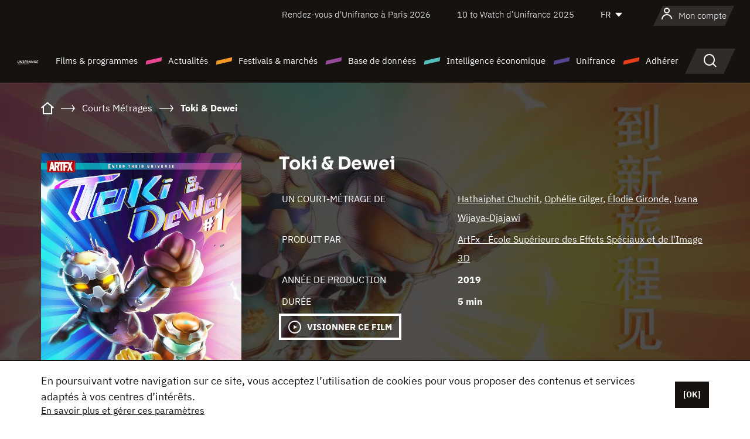

--- FILE ---
content_type: text/html; charset=utf-8
request_url: https://www.google.com/recaptcha/api2/anchor?ar=1&k=6LcJfHopAAAAAJA2ysQXhcpcbIYJi36tX6uIGLaU&co=aHR0cHM6Ly93d3cudW5pZnJhbmNlLm9yZzo0NDM.&hl=en&v=7gg7H51Q-naNfhmCP3_R47ho&size=normal&anchor-ms=20000&execute-ms=30000&cb=76tz50hwxjz9
body_size: 48901
content:
<!DOCTYPE HTML><html dir="ltr" lang="en"><head><meta http-equiv="Content-Type" content="text/html; charset=UTF-8">
<meta http-equiv="X-UA-Compatible" content="IE=edge">
<title>reCAPTCHA</title>
<style type="text/css">
/* cyrillic-ext */
@font-face {
  font-family: 'Roboto';
  font-style: normal;
  font-weight: 400;
  font-stretch: 100%;
  src: url(//fonts.gstatic.com/s/roboto/v48/KFO7CnqEu92Fr1ME7kSn66aGLdTylUAMa3GUBHMdazTgWw.woff2) format('woff2');
  unicode-range: U+0460-052F, U+1C80-1C8A, U+20B4, U+2DE0-2DFF, U+A640-A69F, U+FE2E-FE2F;
}
/* cyrillic */
@font-face {
  font-family: 'Roboto';
  font-style: normal;
  font-weight: 400;
  font-stretch: 100%;
  src: url(//fonts.gstatic.com/s/roboto/v48/KFO7CnqEu92Fr1ME7kSn66aGLdTylUAMa3iUBHMdazTgWw.woff2) format('woff2');
  unicode-range: U+0301, U+0400-045F, U+0490-0491, U+04B0-04B1, U+2116;
}
/* greek-ext */
@font-face {
  font-family: 'Roboto';
  font-style: normal;
  font-weight: 400;
  font-stretch: 100%;
  src: url(//fonts.gstatic.com/s/roboto/v48/KFO7CnqEu92Fr1ME7kSn66aGLdTylUAMa3CUBHMdazTgWw.woff2) format('woff2');
  unicode-range: U+1F00-1FFF;
}
/* greek */
@font-face {
  font-family: 'Roboto';
  font-style: normal;
  font-weight: 400;
  font-stretch: 100%;
  src: url(//fonts.gstatic.com/s/roboto/v48/KFO7CnqEu92Fr1ME7kSn66aGLdTylUAMa3-UBHMdazTgWw.woff2) format('woff2');
  unicode-range: U+0370-0377, U+037A-037F, U+0384-038A, U+038C, U+038E-03A1, U+03A3-03FF;
}
/* math */
@font-face {
  font-family: 'Roboto';
  font-style: normal;
  font-weight: 400;
  font-stretch: 100%;
  src: url(//fonts.gstatic.com/s/roboto/v48/KFO7CnqEu92Fr1ME7kSn66aGLdTylUAMawCUBHMdazTgWw.woff2) format('woff2');
  unicode-range: U+0302-0303, U+0305, U+0307-0308, U+0310, U+0312, U+0315, U+031A, U+0326-0327, U+032C, U+032F-0330, U+0332-0333, U+0338, U+033A, U+0346, U+034D, U+0391-03A1, U+03A3-03A9, U+03B1-03C9, U+03D1, U+03D5-03D6, U+03F0-03F1, U+03F4-03F5, U+2016-2017, U+2034-2038, U+203C, U+2040, U+2043, U+2047, U+2050, U+2057, U+205F, U+2070-2071, U+2074-208E, U+2090-209C, U+20D0-20DC, U+20E1, U+20E5-20EF, U+2100-2112, U+2114-2115, U+2117-2121, U+2123-214F, U+2190, U+2192, U+2194-21AE, U+21B0-21E5, U+21F1-21F2, U+21F4-2211, U+2213-2214, U+2216-22FF, U+2308-230B, U+2310, U+2319, U+231C-2321, U+2336-237A, U+237C, U+2395, U+239B-23B7, U+23D0, U+23DC-23E1, U+2474-2475, U+25AF, U+25B3, U+25B7, U+25BD, U+25C1, U+25CA, U+25CC, U+25FB, U+266D-266F, U+27C0-27FF, U+2900-2AFF, U+2B0E-2B11, U+2B30-2B4C, U+2BFE, U+3030, U+FF5B, U+FF5D, U+1D400-1D7FF, U+1EE00-1EEFF;
}
/* symbols */
@font-face {
  font-family: 'Roboto';
  font-style: normal;
  font-weight: 400;
  font-stretch: 100%;
  src: url(//fonts.gstatic.com/s/roboto/v48/KFO7CnqEu92Fr1ME7kSn66aGLdTylUAMaxKUBHMdazTgWw.woff2) format('woff2');
  unicode-range: U+0001-000C, U+000E-001F, U+007F-009F, U+20DD-20E0, U+20E2-20E4, U+2150-218F, U+2190, U+2192, U+2194-2199, U+21AF, U+21E6-21F0, U+21F3, U+2218-2219, U+2299, U+22C4-22C6, U+2300-243F, U+2440-244A, U+2460-24FF, U+25A0-27BF, U+2800-28FF, U+2921-2922, U+2981, U+29BF, U+29EB, U+2B00-2BFF, U+4DC0-4DFF, U+FFF9-FFFB, U+10140-1018E, U+10190-1019C, U+101A0, U+101D0-101FD, U+102E0-102FB, U+10E60-10E7E, U+1D2C0-1D2D3, U+1D2E0-1D37F, U+1F000-1F0FF, U+1F100-1F1AD, U+1F1E6-1F1FF, U+1F30D-1F30F, U+1F315, U+1F31C, U+1F31E, U+1F320-1F32C, U+1F336, U+1F378, U+1F37D, U+1F382, U+1F393-1F39F, U+1F3A7-1F3A8, U+1F3AC-1F3AF, U+1F3C2, U+1F3C4-1F3C6, U+1F3CA-1F3CE, U+1F3D4-1F3E0, U+1F3ED, U+1F3F1-1F3F3, U+1F3F5-1F3F7, U+1F408, U+1F415, U+1F41F, U+1F426, U+1F43F, U+1F441-1F442, U+1F444, U+1F446-1F449, U+1F44C-1F44E, U+1F453, U+1F46A, U+1F47D, U+1F4A3, U+1F4B0, U+1F4B3, U+1F4B9, U+1F4BB, U+1F4BF, U+1F4C8-1F4CB, U+1F4D6, U+1F4DA, U+1F4DF, U+1F4E3-1F4E6, U+1F4EA-1F4ED, U+1F4F7, U+1F4F9-1F4FB, U+1F4FD-1F4FE, U+1F503, U+1F507-1F50B, U+1F50D, U+1F512-1F513, U+1F53E-1F54A, U+1F54F-1F5FA, U+1F610, U+1F650-1F67F, U+1F687, U+1F68D, U+1F691, U+1F694, U+1F698, U+1F6AD, U+1F6B2, U+1F6B9-1F6BA, U+1F6BC, U+1F6C6-1F6CF, U+1F6D3-1F6D7, U+1F6E0-1F6EA, U+1F6F0-1F6F3, U+1F6F7-1F6FC, U+1F700-1F7FF, U+1F800-1F80B, U+1F810-1F847, U+1F850-1F859, U+1F860-1F887, U+1F890-1F8AD, U+1F8B0-1F8BB, U+1F8C0-1F8C1, U+1F900-1F90B, U+1F93B, U+1F946, U+1F984, U+1F996, U+1F9E9, U+1FA00-1FA6F, U+1FA70-1FA7C, U+1FA80-1FA89, U+1FA8F-1FAC6, U+1FACE-1FADC, U+1FADF-1FAE9, U+1FAF0-1FAF8, U+1FB00-1FBFF;
}
/* vietnamese */
@font-face {
  font-family: 'Roboto';
  font-style: normal;
  font-weight: 400;
  font-stretch: 100%;
  src: url(//fonts.gstatic.com/s/roboto/v48/KFO7CnqEu92Fr1ME7kSn66aGLdTylUAMa3OUBHMdazTgWw.woff2) format('woff2');
  unicode-range: U+0102-0103, U+0110-0111, U+0128-0129, U+0168-0169, U+01A0-01A1, U+01AF-01B0, U+0300-0301, U+0303-0304, U+0308-0309, U+0323, U+0329, U+1EA0-1EF9, U+20AB;
}
/* latin-ext */
@font-face {
  font-family: 'Roboto';
  font-style: normal;
  font-weight: 400;
  font-stretch: 100%;
  src: url(//fonts.gstatic.com/s/roboto/v48/KFO7CnqEu92Fr1ME7kSn66aGLdTylUAMa3KUBHMdazTgWw.woff2) format('woff2');
  unicode-range: U+0100-02BA, U+02BD-02C5, U+02C7-02CC, U+02CE-02D7, U+02DD-02FF, U+0304, U+0308, U+0329, U+1D00-1DBF, U+1E00-1E9F, U+1EF2-1EFF, U+2020, U+20A0-20AB, U+20AD-20C0, U+2113, U+2C60-2C7F, U+A720-A7FF;
}
/* latin */
@font-face {
  font-family: 'Roboto';
  font-style: normal;
  font-weight: 400;
  font-stretch: 100%;
  src: url(//fonts.gstatic.com/s/roboto/v48/KFO7CnqEu92Fr1ME7kSn66aGLdTylUAMa3yUBHMdazQ.woff2) format('woff2');
  unicode-range: U+0000-00FF, U+0131, U+0152-0153, U+02BB-02BC, U+02C6, U+02DA, U+02DC, U+0304, U+0308, U+0329, U+2000-206F, U+20AC, U+2122, U+2191, U+2193, U+2212, U+2215, U+FEFF, U+FFFD;
}
/* cyrillic-ext */
@font-face {
  font-family: 'Roboto';
  font-style: normal;
  font-weight: 500;
  font-stretch: 100%;
  src: url(//fonts.gstatic.com/s/roboto/v48/KFO7CnqEu92Fr1ME7kSn66aGLdTylUAMa3GUBHMdazTgWw.woff2) format('woff2');
  unicode-range: U+0460-052F, U+1C80-1C8A, U+20B4, U+2DE0-2DFF, U+A640-A69F, U+FE2E-FE2F;
}
/* cyrillic */
@font-face {
  font-family: 'Roboto';
  font-style: normal;
  font-weight: 500;
  font-stretch: 100%;
  src: url(//fonts.gstatic.com/s/roboto/v48/KFO7CnqEu92Fr1ME7kSn66aGLdTylUAMa3iUBHMdazTgWw.woff2) format('woff2');
  unicode-range: U+0301, U+0400-045F, U+0490-0491, U+04B0-04B1, U+2116;
}
/* greek-ext */
@font-face {
  font-family: 'Roboto';
  font-style: normal;
  font-weight: 500;
  font-stretch: 100%;
  src: url(//fonts.gstatic.com/s/roboto/v48/KFO7CnqEu92Fr1ME7kSn66aGLdTylUAMa3CUBHMdazTgWw.woff2) format('woff2');
  unicode-range: U+1F00-1FFF;
}
/* greek */
@font-face {
  font-family: 'Roboto';
  font-style: normal;
  font-weight: 500;
  font-stretch: 100%;
  src: url(//fonts.gstatic.com/s/roboto/v48/KFO7CnqEu92Fr1ME7kSn66aGLdTylUAMa3-UBHMdazTgWw.woff2) format('woff2');
  unicode-range: U+0370-0377, U+037A-037F, U+0384-038A, U+038C, U+038E-03A1, U+03A3-03FF;
}
/* math */
@font-face {
  font-family: 'Roboto';
  font-style: normal;
  font-weight: 500;
  font-stretch: 100%;
  src: url(//fonts.gstatic.com/s/roboto/v48/KFO7CnqEu92Fr1ME7kSn66aGLdTylUAMawCUBHMdazTgWw.woff2) format('woff2');
  unicode-range: U+0302-0303, U+0305, U+0307-0308, U+0310, U+0312, U+0315, U+031A, U+0326-0327, U+032C, U+032F-0330, U+0332-0333, U+0338, U+033A, U+0346, U+034D, U+0391-03A1, U+03A3-03A9, U+03B1-03C9, U+03D1, U+03D5-03D6, U+03F0-03F1, U+03F4-03F5, U+2016-2017, U+2034-2038, U+203C, U+2040, U+2043, U+2047, U+2050, U+2057, U+205F, U+2070-2071, U+2074-208E, U+2090-209C, U+20D0-20DC, U+20E1, U+20E5-20EF, U+2100-2112, U+2114-2115, U+2117-2121, U+2123-214F, U+2190, U+2192, U+2194-21AE, U+21B0-21E5, U+21F1-21F2, U+21F4-2211, U+2213-2214, U+2216-22FF, U+2308-230B, U+2310, U+2319, U+231C-2321, U+2336-237A, U+237C, U+2395, U+239B-23B7, U+23D0, U+23DC-23E1, U+2474-2475, U+25AF, U+25B3, U+25B7, U+25BD, U+25C1, U+25CA, U+25CC, U+25FB, U+266D-266F, U+27C0-27FF, U+2900-2AFF, U+2B0E-2B11, U+2B30-2B4C, U+2BFE, U+3030, U+FF5B, U+FF5D, U+1D400-1D7FF, U+1EE00-1EEFF;
}
/* symbols */
@font-face {
  font-family: 'Roboto';
  font-style: normal;
  font-weight: 500;
  font-stretch: 100%;
  src: url(//fonts.gstatic.com/s/roboto/v48/KFO7CnqEu92Fr1ME7kSn66aGLdTylUAMaxKUBHMdazTgWw.woff2) format('woff2');
  unicode-range: U+0001-000C, U+000E-001F, U+007F-009F, U+20DD-20E0, U+20E2-20E4, U+2150-218F, U+2190, U+2192, U+2194-2199, U+21AF, U+21E6-21F0, U+21F3, U+2218-2219, U+2299, U+22C4-22C6, U+2300-243F, U+2440-244A, U+2460-24FF, U+25A0-27BF, U+2800-28FF, U+2921-2922, U+2981, U+29BF, U+29EB, U+2B00-2BFF, U+4DC0-4DFF, U+FFF9-FFFB, U+10140-1018E, U+10190-1019C, U+101A0, U+101D0-101FD, U+102E0-102FB, U+10E60-10E7E, U+1D2C0-1D2D3, U+1D2E0-1D37F, U+1F000-1F0FF, U+1F100-1F1AD, U+1F1E6-1F1FF, U+1F30D-1F30F, U+1F315, U+1F31C, U+1F31E, U+1F320-1F32C, U+1F336, U+1F378, U+1F37D, U+1F382, U+1F393-1F39F, U+1F3A7-1F3A8, U+1F3AC-1F3AF, U+1F3C2, U+1F3C4-1F3C6, U+1F3CA-1F3CE, U+1F3D4-1F3E0, U+1F3ED, U+1F3F1-1F3F3, U+1F3F5-1F3F7, U+1F408, U+1F415, U+1F41F, U+1F426, U+1F43F, U+1F441-1F442, U+1F444, U+1F446-1F449, U+1F44C-1F44E, U+1F453, U+1F46A, U+1F47D, U+1F4A3, U+1F4B0, U+1F4B3, U+1F4B9, U+1F4BB, U+1F4BF, U+1F4C8-1F4CB, U+1F4D6, U+1F4DA, U+1F4DF, U+1F4E3-1F4E6, U+1F4EA-1F4ED, U+1F4F7, U+1F4F9-1F4FB, U+1F4FD-1F4FE, U+1F503, U+1F507-1F50B, U+1F50D, U+1F512-1F513, U+1F53E-1F54A, U+1F54F-1F5FA, U+1F610, U+1F650-1F67F, U+1F687, U+1F68D, U+1F691, U+1F694, U+1F698, U+1F6AD, U+1F6B2, U+1F6B9-1F6BA, U+1F6BC, U+1F6C6-1F6CF, U+1F6D3-1F6D7, U+1F6E0-1F6EA, U+1F6F0-1F6F3, U+1F6F7-1F6FC, U+1F700-1F7FF, U+1F800-1F80B, U+1F810-1F847, U+1F850-1F859, U+1F860-1F887, U+1F890-1F8AD, U+1F8B0-1F8BB, U+1F8C0-1F8C1, U+1F900-1F90B, U+1F93B, U+1F946, U+1F984, U+1F996, U+1F9E9, U+1FA00-1FA6F, U+1FA70-1FA7C, U+1FA80-1FA89, U+1FA8F-1FAC6, U+1FACE-1FADC, U+1FADF-1FAE9, U+1FAF0-1FAF8, U+1FB00-1FBFF;
}
/* vietnamese */
@font-face {
  font-family: 'Roboto';
  font-style: normal;
  font-weight: 500;
  font-stretch: 100%;
  src: url(//fonts.gstatic.com/s/roboto/v48/KFO7CnqEu92Fr1ME7kSn66aGLdTylUAMa3OUBHMdazTgWw.woff2) format('woff2');
  unicode-range: U+0102-0103, U+0110-0111, U+0128-0129, U+0168-0169, U+01A0-01A1, U+01AF-01B0, U+0300-0301, U+0303-0304, U+0308-0309, U+0323, U+0329, U+1EA0-1EF9, U+20AB;
}
/* latin-ext */
@font-face {
  font-family: 'Roboto';
  font-style: normal;
  font-weight: 500;
  font-stretch: 100%;
  src: url(//fonts.gstatic.com/s/roboto/v48/KFO7CnqEu92Fr1ME7kSn66aGLdTylUAMa3KUBHMdazTgWw.woff2) format('woff2');
  unicode-range: U+0100-02BA, U+02BD-02C5, U+02C7-02CC, U+02CE-02D7, U+02DD-02FF, U+0304, U+0308, U+0329, U+1D00-1DBF, U+1E00-1E9F, U+1EF2-1EFF, U+2020, U+20A0-20AB, U+20AD-20C0, U+2113, U+2C60-2C7F, U+A720-A7FF;
}
/* latin */
@font-face {
  font-family: 'Roboto';
  font-style: normal;
  font-weight: 500;
  font-stretch: 100%;
  src: url(//fonts.gstatic.com/s/roboto/v48/KFO7CnqEu92Fr1ME7kSn66aGLdTylUAMa3yUBHMdazQ.woff2) format('woff2');
  unicode-range: U+0000-00FF, U+0131, U+0152-0153, U+02BB-02BC, U+02C6, U+02DA, U+02DC, U+0304, U+0308, U+0329, U+2000-206F, U+20AC, U+2122, U+2191, U+2193, U+2212, U+2215, U+FEFF, U+FFFD;
}
/* cyrillic-ext */
@font-face {
  font-family: 'Roboto';
  font-style: normal;
  font-weight: 900;
  font-stretch: 100%;
  src: url(//fonts.gstatic.com/s/roboto/v48/KFO7CnqEu92Fr1ME7kSn66aGLdTylUAMa3GUBHMdazTgWw.woff2) format('woff2');
  unicode-range: U+0460-052F, U+1C80-1C8A, U+20B4, U+2DE0-2DFF, U+A640-A69F, U+FE2E-FE2F;
}
/* cyrillic */
@font-face {
  font-family: 'Roboto';
  font-style: normal;
  font-weight: 900;
  font-stretch: 100%;
  src: url(//fonts.gstatic.com/s/roboto/v48/KFO7CnqEu92Fr1ME7kSn66aGLdTylUAMa3iUBHMdazTgWw.woff2) format('woff2');
  unicode-range: U+0301, U+0400-045F, U+0490-0491, U+04B0-04B1, U+2116;
}
/* greek-ext */
@font-face {
  font-family: 'Roboto';
  font-style: normal;
  font-weight: 900;
  font-stretch: 100%;
  src: url(//fonts.gstatic.com/s/roboto/v48/KFO7CnqEu92Fr1ME7kSn66aGLdTylUAMa3CUBHMdazTgWw.woff2) format('woff2');
  unicode-range: U+1F00-1FFF;
}
/* greek */
@font-face {
  font-family: 'Roboto';
  font-style: normal;
  font-weight: 900;
  font-stretch: 100%;
  src: url(//fonts.gstatic.com/s/roboto/v48/KFO7CnqEu92Fr1ME7kSn66aGLdTylUAMa3-UBHMdazTgWw.woff2) format('woff2');
  unicode-range: U+0370-0377, U+037A-037F, U+0384-038A, U+038C, U+038E-03A1, U+03A3-03FF;
}
/* math */
@font-face {
  font-family: 'Roboto';
  font-style: normal;
  font-weight: 900;
  font-stretch: 100%;
  src: url(//fonts.gstatic.com/s/roboto/v48/KFO7CnqEu92Fr1ME7kSn66aGLdTylUAMawCUBHMdazTgWw.woff2) format('woff2');
  unicode-range: U+0302-0303, U+0305, U+0307-0308, U+0310, U+0312, U+0315, U+031A, U+0326-0327, U+032C, U+032F-0330, U+0332-0333, U+0338, U+033A, U+0346, U+034D, U+0391-03A1, U+03A3-03A9, U+03B1-03C9, U+03D1, U+03D5-03D6, U+03F0-03F1, U+03F4-03F5, U+2016-2017, U+2034-2038, U+203C, U+2040, U+2043, U+2047, U+2050, U+2057, U+205F, U+2070-2071, U+2074-208E, U+2090-209C, U+20D0-20DC, U+20E1, U+20E5-20EF, U+2100-2112, U+2114-2115, U+2117-2121, U+2123-214F, U+2190, U+2192, U+2194-21AE, U+21B0-21E5, U+21F1-21F2, U+21F4-2211, U+2213-2214, U+2216-22FF, U+2308-230B, U+2310, U+2319, U+231C-2321, U+2336-237A, U+237C, U+2395, U+239B-23B7, U+23D0, U+23DC-23E1, U+2474-2475, U+25AF, U+25B3, U+25B7, U+25BD, U+25C1, U+25CA, U+25CC, U+25FB, U+266D-266F, U+27C0-27FF, U+2900-2AFF, U+2B0E-2B11, U+2B30-2B4C, U+2BFE, U+3030, U+FF5B, U+FF5D, U+1D400-1D7FF, U+1EE00-1EEFF;
}
/* symbols */
@font-face {
  font-family: 'Roboto';
  font-style: normal;
  font-weight: 900;
  font-stretch: 100%;
  src: url(//fonts.gstatic.com/s/roboto/v48/KFO7CnqEu92Fr1ME7kSn66aGLdTylUAMaxKUBHMdazTgWw.woff2) format('woff2');
  unicode-range: U+0001-000C, U+000E-001F, U+007F-009F, U+20DD-20E0, U+20E2-20E4, U+2150-218F, U+2190, U+2192, U+2194-2199, U+21AF, U+21E6-21F0, U+21F3, U+2218-2219, U+2299, U+22C4-22C6, U+2300-243F, U+2440-244A, U+2460-24FF, U+25A0-27BF, U+2800-28FF, U+2921-2922, U+2981, U+29BF, U+29EB, U+2B00-2BFF, U+4DC0-4DFF, U+FFF9-FFFB, U+10140-1018E, U+10190-1019C, U+101A0, U+101D0-101FD, U+102E0-102FB, U+10E60-10E7E, U+1D2C0-1D2D3, U+1D2E0-1D37F, U+1F000-1F0FF, U+1F100-1F1AD, U+1F1E6-1F1FF, U+1F30D-1F30F, U+1F315, U+1F31C, U+1F31E, U+1F320-1F32C, U+1F336, U+1F378, U+1F37D, U+1F382, U+1F393-1F39F, U+1F3A7-1F3A8, U+1F3AC-1F3AF, U+1F3C2, U+1F3C4-1F3C6, U+1F3CA-1F3CE, U+1F3D4-1F3E0, U+1F3ED, U+1F3F1-1F3F3, U+1F3F5-1F3F7, U+1F408, U+1F415, U+1F41F, U+1F426, U+1F43F, U+1F441-1F442, U+1F444, U+1F446-1F449, U+1F44C-1F44E, U+1F453, U+1F46A, U+1F47D, U+1F4A3, U+1F4B0, U+1F4B3, U+1F4B9, U+1F4BB, U+1F4BF, U+1F4C8-1F4CB, U+1F4D6, U+1F4DA, U+1F4DF, U+1F4E3-1F4E6, U+1F4EA-1F4ED, U+1F4F7, U+1F4F9-1F4FB, U+1F4FD-1F4FE, U+1F503, U+1F507-1F50B, U+1F50D, U+1F512-1F513, U+1F53E-1F54A, U+1F54F-1F5FA, U+1F610, U+1F650-1F67F, U+1F687, U+1F68D, U+1F691, U+1F694, U+1F698, U+1F6AD, U+1F6B2, U+1F6B9-1F6BA, U+1F6BC, U+1F6C6-1F6CF, U+1F6D3-1F6D7, U+1F6E0-1F6EA, U+1F6F0-1F6F3, U+1F6F7-1F6FC, U+1F700-1F7FF, U+1F800-1F80B, U+1F810-1F847, U+1F850-1F859, U+1F860-1F887, U+1F890-1F8AD, U+1F8B0-1F8BB, U+1F8C0-1F8C1, U+1F900-1F90B, U+1F93B, U+1F946, U+1F984, U+1F996, U+1F9E9, U+1FA00-1FA6F, U+1FA70-1FA7C, U+1FA80-1FA89, U+1FA8F-1FAC6, U+1FACE-1FADC, U+1FADF-1FAE9, U+1FAF0-1FAF8, U+1FB00-1FBFF;
}
/* vietnamese */
@font-face {
  font-family: 'Roboto';
  font-style: normal;
  font-weight: 900;
  font-stretch: 100%;
  src: url(//fonts.gstatic.com/s/roboto/v48/KFO7CnqEu92Fr1ME7kSn66aGLdTylUAMa3OUBHMdazTgWw.woff2) format('woff2');
  unicode-range: U+0102-0103, U+0110-0111, U+0128-0129, U+0168-0169, U+01A0-01A1, U+01AF-01B0, U+0300-0301, U+0303-0304, U+0308-0309, U+0323, U+0329, U+1EA0-1EF9, U+20AB;
}
/* latin-ext */
@font-face {
  font-family: 'Roboto';
  font-style: normal;
  font-weight: 900;
  font-stretch: 100%;
  src: url(//fonts.gstatic.com/s/roboto/v48/KFO7CnqEu92Fr1ME7kSn66aGLdTylUAMa3KUBHMdazTgWw.woff2) format('woff2');
  unicode-range: U+0100-02BA, U+02BD-02C5, U+02C7-02CC, U+02CE-02D7, U+02DD-02FF, U+0304, U+0308, U+0329, U+1D00-1DBF, U+1E00-1E9F, U+1EF2-1EFF, U+2020, U+20A0-20AB, U+20AD-20C0, U+2113, U+2C60-2C7F, U+A720-A7FF;
}
/* latin */
@font-face {
  font-family: 'Roboto';
  font-style: normal;
  font-weight: 900;
  font-stretch: 100%;
  src: url(//fonts.gstatic.com/s/roboto/v48/KFO7CnqEu92Fr1ME7kSn66aGLdTylUAMa3yUBHMdazQ.woff2) format('woff2');
  unicode-range: U+0000-00FF, U+0131, U+0152-0153, U+02BB-02BC, U+02C6, U+02DA, U+02DC, U+0304, U+0308, U+0329, U+2000-206F, U+20AC, U+2122, U+2191, U+2193, U+2212, U+2215, U+FEFF, U+FFFD;
}

</style>
<link rel="stylesheet" type="text/css" href="https://www.gstatic.com/recaptcha/releases/7gg7H51Q-naNfhmCP3_R47ho/styles__ltr.css">
<script nonce="k66QiSuJgtbTqc7Js6BLzQ" type="text/javascript">window['__recaptcha_api'] = 'https://www.google.com/recaptcha/api2/';</script>
<script type="text/javascript" src="https://www.gstatic.com/recaptcha/releases/7gg7H51Q-naNfhmCP3_R47ho/recaptcha__en.js" nonce="k66QiSuJgtbTqc7Js6BLzQ">
      
    </script></head>
<body><div id="rc-anchor-alert" class="rc-anchor-alert"></div>
<input type="hidden" id="recaptcha-token" value="[base64]">
<script type="text/javascript" nonce="k66QiSuJgtbTqc7Js6BLzQ">
      recaptcha.anchor.Main.init("[\x22ainput\x22,[\x22bgdata\x22,\x22\x22,\[base64]/[base64]/UltIKytdPWE6KGE8MjA0OD9SW0grK109YT4+NnwxOTI6KChhJjY0NTEyKT09NTUyOTYmJnErMTxoLmxlbmd0aCYmKGguY2hhckNvZGVBdChxKzEpJjY0NTEyKT09NTYzMjA/[base64]/MjU1OlI/[base64]/[base64]/[base64]/[base64]/[base64]/[base64]/[base64]/[base64]/[base64]/[base64]\x22,\[base64]\\u003d\x22,\x22w5R7w5fDqcKPwpMBXh/Ch8KBwow4wrJSwq/CjcKYw5rDimVjazBPw4hFG0AFRCPDlMKawqt4QENWc0Ebwr3CnG3DuXzDljjCnD/[base64]/Dsnc4w55hF1XDhMOJwoRIXMKpwpcXaW9WwpJxw4gqQcOJWQjDiEwYbMOHCCQJZMKewpwMw5XDj8OmSyDDoSjDgRzCmcOdIwvCvsOww7vDsEfCqsOzwpDDly9Iw4zCucOCIRddwqwsw6slOQ/DsntvIcOVwrJywo/DszVRwpNVXsOPUMKlwpzCpcKBwrDCik88wqJtwqXCkMO6wqTDiX7Dk8OfLMK1wqzCqRZSK0EWDgfCscK7wpllw7FgwrE1FsKDPMKmwrHDphXCmyAlw6xbJnHDucKEwoxCaEpOI8KVwpsrU8OHQG1Zw6ASwqVVGy3CusOfw5/CucOfDRxUw7PDn8KewpzDmRzDjGTDn1vCocODw6xww7w0w5XDrwjCjjoTwq8nUi7DiMK7DjTDoMKlEjfCr8OEYcK0SRzDiMKEw6HCjWcpM8O0w7nCix85w71LwrjDgCorw5o8bglofcOFwpNDw5Axw40rA1VBw78+wqRSVGgCLcO0w6TDkHBew4lMVwgcY1/DvMKjw45Ee8OTCcOlMcORAsKGwrHChwkXw4nCkcKlDsKDw6F0IMOjXytSEENuwqR0wrJQKsO7J2bDjxwFEMOPwq/DmcKvw5g/DwvDo8OvQ0BnN8Kowp/CsMK3w4rDs8OWwpXDscOuw6vChV5cVcKpwpk/UTwFw5vDjh7DrcOTw63DosOre8OKwrzCvMK2woHCjQ5CwoM3f8OowoNmwqJyw5jDrMOxMlvCkVrCkgBIwpQyO8ORwpvDgMK+Y8Orw6zCkMKAw750KjXDgMKawq/CqMOda1vDuFN8wojDviMqw5XCln/Cm3NHcGlXQMOeDWN6VEHDiX7Cv8OBwoTClcOWAF/Ci0HChhMiXybCtsOMw7lmw4FBwr5SwoRqYBXCmmbDnsOmXMKKDMKbUBMYwrHCoXEkw63CiVTCi8Ord8OKWxrCgMO7wrjDuMKdw5RWw6TCpMOgwrnCmlZnwppYOW7DvcKKw5HCk8KCaBYdDxcqwoERSMK1wqFpDcOxw6nDisOSwrLDusKdw61Twq/DtsObw5xDwp5ywqvCvSgiWcKdU007woTCvsOjwr51w693w5/Cuh0gTcKHJsKCDX4LJUpeGF4EWy7CgSDDrVfDsMOUwrp/wqnDoMOJaFoDXw51wqxZPMOIwrzDrMOUwpZTX8ORwq8xWMOnwq44WMOFYXTCmsKjWD/CtMOoNmQBN8Otw4JGXytQC13Cv8OkfH5QCjfCpn4ow7HCgCdwwqvCozLDjxZuwpnChsOdJgjCl8OSQ8Ksw5VZesOOwrdiw7hbwrnDmcOYwpERdTzDqsO2PEMzwrHCnCJGH8OpMyvDj1UNZB3DlMKfN1XCn8O3w7ZnwpnClsKqEsOPUw/DvMOICVx9CG0EbMOJDGwHw7ZVLcOtw5PCunxJKULCnSfCkUQRZcKOwol6Q2YvPjfCu8K/w68eBsKsY8OkRBpJw7tNwrPCgRLCs8Khw5nCncK3w7vDgToxw6TCqAkawrjDssKPZMK7w4nCoMKUIBHDpcKpXsOqGcKfwoIiPsOkMx3DnMKgVGHDpMOiworChcOBCcKHwovDkGDCu8KYdMKBwps+XizDmsOSFcO4wqhkw5NKw6o0FMKmbWlqwrYow7RCMsKbw5/DhWBfIcKtTBIawpHDv8Opw4Qsw7pnw7M1wp3DqsKvb8ObEcO4wo1pwqbCiyTClsOfD1ZFQMO4HcK1YExyezvCncOYcsK+w70jE8OAwqRGwrViwqxsesKlwr/CpsOZwrIPGsKkacOtczLDp8K4wqvDssKqwrHCvlhaB8O5wpLDp3Fnw4DCvsKSFsOsw4TDh8KSYkgUw47CjydWwq7Cq8KxeVIZUcO/aDXDucOawo/DiQFHEcKHD2LDm8OncwMFfcO4YHJCw63CqVYqw7p2DFnDksKvwqTDn8Okw6LDpcONWsOZw5PCkMK1SMO5w5PDhsKswp3Dh3I4N8Oiwo7Dl8O2w6sJOQEtb8O5w5LDkjdRw6RTw6/DnnNVwpvDm1rCoMKtw5HDgcOhwrfCs8K7UcOmD8KLesOow5ZdwrNuw4RJw5/CvMO1w7IDV8KCaG/CkATCnDfDpcK1wqHCi0/Cp8KXTT1YagfClhXDtMOeLsKUZ03Cl8KQC1YrdMOtWXPCgsKMGMOCw4VPRWI1w4bDg8KEwpXDhygSwqnDucKTGMKfK8OITxHDgEFRXDrDsGPChhXDugYwwohHFMOhw7VAB8OmfcKWL8OawoJmDR/DmcOHw6t4NMO7woJqwq7CkD1bw6LDjiZrbnt0LwzCo8Kow4NFwovDkMORw6JDw4/DhFoNw7IqdMKPSsOcTMKIwr/CvMKILhrCo3o7wrcZwp87w4Y1w5ZbGMOhw5nCpCsEKMOBP33DrcKEIlXDp2VNXXbDnAbDt3/CocKwwqxswo5WGDTDmBA+wp/[base64]/CizocbcOzfmzCt8OBGsKUesOww5pHw6NcfMO8YMKxKcOnwpzDuMK/w7bCnsOyHhnCkcOywrkvw5/[base64]/Ck14dwoLCssOiIhobw5IFw53DrMKQwo41NsO+WcKHw5cwwrlUYMKbw4rClsOPw75NTsO2RUvDpD/DlsKeUFPCi2wbAMORwrIjw5TCh8KsCgbCjhgPN8KjA8K8VyU/w48sAsO3Z8OLScOkwqpywr9CGMOXw5M0PwZtwqpmT8K2wqRPw5tvw4bChWx0JcOkwrwcw4Azw7/Cs8ORwqbDg8O3S8K3fwQaw49zf8K8woTCig/CksKBwo/[base64]/DsQzCvsOBwrJkwpDCnsOAGlh3XMOKwqLDqMKXMMKGw6Zpw55yw7wdNsOzw6nCmsOIw5nDgcO1wqc2KcOSP3vCuA9rwrwzw69LAcOecCZ+LBHCs8KLbF1+NlpWwqstwoHCjjnCuXBGwoY/FcO/e8O2wpFtE8OFVEk6wp3CvsKDe8Okwq3DglhfO8Kiw7XChMOtXnjCpcOtUsOxwr3Di8K9JsOUXMObworDjGgCw4wGwpXDjWFCDsKiSDVJwqzCtDTChcKQUMO9eMOLw4nCsMO+TMKOwoXDjMO2wrBMYmtQw57CscOxw45CRsO+V8K/wpl1UcKZwp1Ow4jCl8OqZ8OTw7zDosKXAmfDoi/[base64]/DrkTCr8OAwoY1wr/[base64]/DuBhaZULCmcKJw6TDq8OAw69LOW/CrCvChWDDnMOZJD/DgA/CscKkwpFqwrLDl8KWesKowqsZPzFlwq/Dv8KgZVxFJcOCY8OdH1TCmcO2wrRIN8O2NB4Nw4jCoMOeC8O3w5zCgV/Ch2YrAAwvf0zDtsKqwpPCr1k7P8ORF8OKw77DjMOXBsOew40LfMOhwrYxwoNkwrvCiMKRDcKzwrXDqcKqCsOvw5/DnsOQw7vCq03DqQtdw7MOBcK+wofCksKhcsKhw5nDicOXCzFvw6nDkcOpKcKqI8Kowog+FMOXBsONwopwN8K1BykbwoTDl8OcTg0vKMKPwo7Cp0sUf2/DmcO3NcKRcWkOBlvDh8KXWg1ufBkCKsKWdmbDr8OIecK0NMO7wp7CiMOTdTjCtVVsw7/Dl8OmwrjClMKFeAvDrljDn8OvwrQkQyTCocObw7LCocK5DMKPw5smNmXCkmRTIUvDnsOqPTfDjHTDkAx6wqtTW2TCk347w4rDvBotwq7ChcOCw5rCjUjChMKMw4lCwpnDlMO6wpMcw41MwonDkRfChcOMJEsVTMOUHQ08RcOuw4LDjsOww5fCrsKmw6/CvMKbUGbDhMOlwojDmsOxIG4uw5l9LRtuJsKFEMOqQcKJwpFzw7lDPTgTw6nDq3p7wqh0w4/Cnh4BwpXCtsOnwoHCnyEDVgN/NgbCt8OVEig2wqpQDsOBw6p9dsOwcsKcw7bDuHzDisOxw4PDtgl3w4DCulvCtsKCOcKgw7nDmz1fw6lbD8OIw7NCXkXCi0sdc8OpwpbDuMKMw6PCqQNUwqk+Jw7DqA/CsVnDh8OCeA4Ow7DDj8Oaw5zDp8KEw4jChMOqBTHCm8KNw5zCqEkKwrvDlELDkcOuJ8KawrzCkMO2VDHDsh/ClsKZFMKQwoDCvmBew57CjMOkwqdbPMKHA2fCjsK9K39kw4LCsjpWQcOhwphZecKUw4VYwos3w5MdwrICd8Khw7jDn8OPwrTDn8O7PWbDr0LCjBPDgiVxwqTDpHQeecOQw6hFY8K+BQwpHmBhBMOjwrjDvcK2w6PDqsKLV8OcDHw/MMKldXUVw4jDtsOcw5jDj8O2w7Mcw5BCKcOGw6LDrQfDlX8Nw75Jw7RIwqvCol49DEtOwq1Vw6jDtMK3aEw/dcOFw5w2NFFew6tVwoIPL30iwofCgn/[base64]/DlV3DkUcMCsOIGDvCkE7CjsOowoZYf8KVMDkaQMO4w4/CswTCpMKUPMOewrTDtcK/woZ6bxvCo1zCojsvw79Hwp7DhcK6w77Cq8KcwovDgwpoH8KtPVZ3XmrDkSctwoPDpAzCtU/ChcOlw7daw4sALsK+WMOFWMKAw5w6W0/[base64]/DmsOdSxRzwot7w7xfR8OMBjVLwo5PwrHCkcKXfkJ+AsOOwpXCi8OnwqvCnDInHcOYJcOcXycRSGPDgnAjw6vCr8OfwpvCh8KQw6LDkcKww78bw4/Dt1AGwrI6MBgXGsK5w5fDmn/Dmx7CqHJDw4zChMKMP0bCgDU6blbCtBHCv2UowrxDw4jDrsKgw4XDj3PDm8Klw7PCtcO4w4pNLMO6JsO4FTVNNnwcesK1w5Z1wqh8woA/w7waw4dcw5kmw53DkcOWAQBEwrF2ZxrDlsKhHsKAw5XCs8K6I8OLGz3Dnh3CjMK9WybCucKnwp/CncKxecORWMOcEMK2bxLDlsKcakhowqZRK8OUw6wdwoTDsMKNahZCwqlmQMK8bMKyECLCkl/Do8KoFcObUMO2CsKDT31vw5sowoZ9w6FYcsKRw7TCtlvDgMO+w5zCjMOhwqrCm8KEw47CvcOew7HDmj1tT1NqSsKgw5Q2O2/CnRLDiwDCu8KnMcKIw6J/fcKOKsKpT8KUckl0K8KSJgpxLTTDiyPDphpGLcOcw4/DtcO+w4sLEG/DlUM6wqzDkirCmUVbwpjDs8KsKRfDgWDChcO6I03DkXbCj8OhFsO3aMK3w4/DgMKtwokrw5HCicOTbg7CryHDk3vCgBB/woDDhhMNUixUHsOHP8Kfw6PDkMK8QMO4wqkQAMOkwp/DvcOVw6zCmMKEwofDsybChDPCkW9pFmrDsw3CqR/[base64]/Drzhyw4UFw4zDvcKnw7DCrD7DpQcYw6jDv8KEwoMqwqPDnQtPwqDCm3pqOMOPFsK0w7p2w5U1w5vCmMOrQzRAwqwMwq7CiT7Dtm3Dh3fDl0kow4xcbcKbXmHDsj8ce3QrTMKNwpDCsiZsw43DhsOIw5XDlnVRIn9ww4DCsV/DnwN8JltGaMKhwqoiecOrw6LChyULPcOPwrPCjsKxbcORDMO4wqRFY8OsIUsySMOcwqbCjMKbwrE4w5A/Qy3CvXnDr8OTw67DqcO+cBlVcTkxMUnCnmvCpjDDgyoEworClDrCjinCmcKDw7gfwphfMmFCDcOTw7jDkigzwo3CrCZowp/ClXYswocmw5xRw7ckwprCjsOPOcODwpNSOnhDw5PCn1nCn8KiXihKwoXCpjdjHMKaLB4NBTJpK8OMw6zDusOSIMKewrXDkELDjiDCm3VwworCvn/[base64]/ClsO+IcOgw7PDiAjDoQnCvkFUD8KAfgUTw7jCrSljVsOGwpjCjkHDszghwoB6wr8kJH/CsQrDhWzDphPDt1/CkmPCjMO6w5FOw5JAwoXCiiduw75pwoHCiCLDucK7w5rDiMKyRcOQwrl+KjwtwofCs8OpwoIHw57CtsOMOnHDo1PDtXbDgsKmWcOLw4I2w5Rgwo8uw5s/w5hIw4jDh8KBYMOxwpzDg8K7F8KZSMK8bsK1KMO6wp7Cq39Jw6Y0wpZ9wrHDiCvCvFjCvVXDlmLCggPChT82Vmo0wrDCiDnDpcKrKRASPQPDtMO6WS3DszDDqx7Co8Kdw7fDusKNJm/[base64]/[base64]/w73DoR3CvEZlJGk3w6/CqAzDhcKxTS01SsOlXQXCr8OHw5HCtWrCrcOzADV/[base64]/YsORXGcjwrrDsFMKwqU+CMKvw4DCh3Ytw4UGKsKyw7XCi8Opw77Cr8KXJ8KoXUVKIg/DmsOEw6MywrMySEEDwrjDtnLDvsKcw5fChsOGwo3Cq8Orwo0ld8KAXgHCmWzDtMOCwohsPcKcPwjCjAHDmMKVw6zDiMKCURfCuMKSCQ3CpW9NdMKTwrbDhcKlw5oIAWV+Rm7DscKpw4g2UsO9Mk/DhsK7bAbCgcOaw6ROZMKsMcKOQcKnDsKQwppBwqHCnCIJwqtdw5vChRVJwoDCrDlBwqDDqSRLCMOIw6snw7fDtAvClAVJwpLCscONw4jCg8KqwqNSQn1YXFDCsjNXT8KZXn3DmcKEfilrfcOOwqYaFhY/c8Oqw5/DsALDj8OgbsOdJsOTIcOhw7l4Q3oHa3VoKAhxw7rDj1VwUThKw759wopFw47DjjVOTz5ud2vCg8Khw4lZTzAnCsOMw7rDjhbDrMK6JEnDpTF6GyJ3woTCkQ82wow5eGvCg8Ozwp/DqD7DhAHDkQE/w7bDhMK3w4YmwqBebxfCq8Kbw7/Dt8K6ZcO6B8KLwoALwosTayzCkcK0wrnClHUxQnfCsMOESMKTw71JwoPCiUtLPMOpPMOzQE/ChlAsSWXDqHHDgcO7wr0zUcKsRsKNw5tlBcKsDcOlw73CnVHCgcOvw4gtY8OnYWwzA8O7w5fDosOCw4/[base64]/[base64]/Ct8KjFTZrw4LCjRnDpMORG8K/w4kPwqc7w7Yad8OdMMK+w4jDkMK5CyJRw7bDjMKvw5Ycb8O4w4vCsBrCiMO0w48+w6nDisK7woPCusKSw43DscKSw7Ntwo/DgsOlVTseS8Kaw6TDksOOw61WCGBow7hIGRjDoiXDnsO1w77ClcKBbcK/dDHDklU9wrQkwrduw4HCoGfCtMOVZW3CukLDvcOjwoHDnkXCkXbCjsOow7xfHAzDqV0Qw6sZw7dyw7cfM8OpMV5kw4XCg8OTw7vCkS/CpD7Ckl/CkW7ChxJTY8OoOgRpHcKnw73Dhws3wrDCryLDgcOUI8KRBQbDj8OtwrnCkR3DpSA9w6rCuQslTWltwopXHcOyAMOkw43Ckn3CmGTCnsK7bcKWTylrSCIow6DDnsKaw6nCqFhuQxbDv0QnEMOlexh5WTHDjV7DpwoNw6wcwo8oTsKfwpNHw64MwpxOdsOjU08/[base64]/CrsKSEcOmwrLCk8OtcMKjw4R5O8KlwoEqwpbCh8KNfFVpwpgrw7lYwrEHw6vDo8K8TsK4wpIgaADCpU0zw48bayUvwpsWw5bDgsONwoPDicKWw4IIwp1dDUTCuMKCwpTDrzzCmsO9dMKpw6bClcKwbsKXDcK0XSvDoMKBZnrDn8KKGcOabkDCicORQcO5w7t4d8K4w7/ClVN0wpI7bhYXwp/DrEHCjcOEwrPDpMORERpowqTDlsOYwrTCsXrCvyRYwp5bcMOMT8O6wrLCl8KiwprChkjCu8O8U8KtJsKXwoXDs2RGd110QcOVTMKtK8KUworCp8O7w7QZw45Ow6/CqgkEwqbCs0XDknDCu07CoXwuw7zDgMKVNMK+woFJRzw5wr/CrsOScHbDmUoWw5Emw5UiNMKXZREMd8KUJzzDkxl7wqgCwoPDoMO8bMK8PsK+wot/w7LCosKdQsKrFsKMfMKnEmp5woTCrcKsMADCo2PCvsKYHXwLdhIwGRrCjsOTJsOAw6F4O8KVw6QbMlLCvRPCrV/Cp1TCscOoXjnDkMODA8Krw7w/Y8KAOAnCusKkCT4eeMK+ZjdiwpNAYMKyRzjDisO2wqLCux1LWsOMeD8Fw70ew7XDlcKFAsKMTsKIw70BwpXCk8KDw5/DuyIoJ8Oow74YwpLDgFl7w4vCjmHCr8KdwqJnwqLDnzXCrAhxw4MpRcKHw7TCp3XDvsKcw6zDqcO1w70zMcOgwoZnNsKeUMK2FsKRwqLDs3JSw65LfmwEFGoXayvDu8KdLgHDsMOWZsOvw6DCox/DicKTUigjIcOMQCEZYcOtHhLDkiopPcOmw5PCmMKTEEvDqGnDmMOlwoTDh8KHb8Kuw5TChjfCoMKrw49NwrMNSiHDrjEVwr1Ywo9IeB1DwpjCicO2DsOqfgnDg3E2wpXCs8OOw5fDuU9ow5TDkMOHesKwaQh/OgDCpVcze8KJwrPDghM0bRgjfj3ClBfDrxofwoIkHWPDpjbDiWR/EMOCw6PDgjLCnsKdHG9cw5w8Zm5Kw73Dk8ORw6Aiwrgiw7Ncw7zDtBQLVXXCglZ8VsKTA8OhwobDoD7ChRnCpTs5fcKpwqAqPjzCjsO5wp/[base64]/CvRBDwo9GesKtFcKSw6BZw5tjfMO/XcKjesO2NsKtw686f3DCtVnDucODwozDgsOQTsO8w5PDkMKLw6dZKcK0LcOiw7V+wrtzw4RDwqh9w5DDicO3w5/Di2ByX8OtNsKhw41EwqHCp8K4w5RBWyVZwrzDp0QtLgXCjGMpEMKdw60awpLChCRQwqHDu3TDp8O5wrzDmsOkwonClsKOwox7YsKkECLCrMKTPsK5ZMOew6YGw4vDlWMgwq/DlHp+w57Dumx9YizDkUjCq8KUwrzDgMOdw6BtTAJrw6nCm8KdasOPw5lGwpvDrsOQw7/[base64]/A07DncOVw5ggQSgew53DpjfCm8Kkw4Ahw77Dt2nDgTliD2HDr1fDokhyNU7DvgfCvMKmw5vCrcKlw6JTRsOKHcODw4HDkWLCs0rCnA/DpjjDo1/Cl8O8w6Z/wqJpw7NWQnfClsOewrfDocK4w4PCnG/[base64]/GXjCg0MLbiBCSyXCmzbCosKfQ2Q/wpfDlSNxwpLCq8Kiw7DCosOVLGrCujbDh1XDtnBsEcOCbzYbwqjCg8OrDsObKGwPSsO8w5QUw4LDnMOAS8KpX2DDqT/CgcKaHcOYAsKHw5g+w7LCuig/[base64]/[base64]/DrsOIcT0gwr/DtzkvHMO0SkDCsMOiw7g4wo1AwpjDiAduw5fDscOyw6LDs2liwpfDgcOeGVV/wobCocK0ccKZwosJck96w4cJwo/DlF4LwobChgt9SjzDqQPCmTnDncKpDMO0wr8cdCbDjzvDng/CmjXCulp8woBPwrxXw73CvyTDiBvChMOnR1rCk3bDkcKYZcKafCsICWzDo180wpfCnMOkw6XCjMOKwr/DsiXCrHLDiWzDoTTDlsKUZMKdw4kYwppBKmltwr/DlURZw7ZxN3ZowpFNDcK2T1bCrWATwpAmWMOiGsKswrlCw7nDn8OOJcOyJ8OyXmAow6/ClcKwS2cbRcKewp5rwr7DnyHCtnTDr8KCw5MYXBVQO3Qaw5UFw756wrVrw4JWbngubjfCtyccw5lrw40wwqPCpcOjw5bCog/Cn8KhSwzDihzDhcKVwqVnwo0UWhnCg8KnNDhjU2x+CSPDv2E3w7LDtcOeYMKGRMK6RHo0w4UjwqrDisORwrloTsOPwotXZMOCw5QDw781OBcXw5fCkcOwwpnCoMK8WMOXw6wOwpXDgsORwrFHwqw/[base64]/wrLDgcO0woPCrwg/KsO/cR3ClsKMw5I2wr/DicOSb8ObbwfDo1LCqGpNwr7CrMKVw50WaUkJLMObGnnCn8OHwozDi1Fof8O2biPDoXNaw4PCv8KUchjDonFYw7/[base64]/[base64]/[base64]/[base64]/DkcO9wp/Dv8KJw44/[base64]/ChTbCqMKaNEQww5DDnHwnwp5mZD3DnTlpwpTCvz3Cv1AdRGtkw4nCkx1SQcOywoEqwpXDhiALw4DCng5zccOsXMKRRcONBMOBb3HDnC1nw7nDiCDDqgdAacK0w5cnwrzDosO9WcO/QVrDjsOucsOUDMK4wr/[base64]/DjMKZCUXCgMO+N8KcPcO7wpZswq9xUcKvwpDDjsOuYMKoQSnCmhrCs8Ohwoggwrlww69rw5/ChlbDk0HCoz3DtWzDuMOyCMOkwonCssK1wpDDhsKPwq3DiFALdsOuVyvCrRsZw6nDr2tTw5U/DmjDqATCvk3Cp8OcWcO/[base64]/cMOpa0RuM33Cs8KwN8KuOMOZwpxdV8Otwq85GsKhwrkLMAtSMXYKf0c6RsKhKFbCt2HCpAsWwrxiwp7CicOTKmcbw6FpRMKbwqXCi8K9w5XCgsOYw7bDlsKpJcOzwrouwpbCqFPDtsKfRsO+ZMOIcCrDmE1xw5sTScOCwrPDrhFcwqdFXcK/[base64]/DucOLIwPDh2vClSrDoh/DisOcw5IawrPDtQ1hESR+w6PDoEjCkz5XJ2UwEMONdsKScCnDi8OZLDRIUxnCj2PDvMKowrkjwpzDgsOmwoZawr9qw73CvyTCrcKJd37DnW/DrzJNw43DhsKBw41bd8Kbw57CmX80w5fCksKowqFUwoDClGc2AsORGjjDkcKQO8ONw58dw6kuEl/DmcKdPx/Cp2VEwoAoV8ORwovDlg/[base64]/Dm8ORRcK1w5LCrVdEwrdpw7XDhMKLWHIrw5vDpB0ow5DDnQrCoVE/RFjCnsKUw5TCqS0Ow6XDnMKXd0xvw7PCticJwprDomUew4HDgcKXeMKRw5Vsw6EnWcOXHxTDssKBZMOxZA7DmnxJUGd5JQ/CgkhiLyjDoMOaFVk+w5Zjwo8KGQ4EHcOpwpbCg0zCmsO0TR/[base64]/[base64]/[base64]/wqDChDzCvigMC8OIw516w4QowqXCucOzwrdLd3DCscK0VHPDjGZQwp9qw7TCqcKeUcKJwrJfwqLCp2lNIcOZwpvCulvDrEfDpsKmw5IQwrEqAQxEw6fDg8KSw4XChCQuw5nDhcKdwoV+fn57wpLDvhrCvAE3w4/DklLDjzMCw4HDqSnCqkYVwp/CiQnDscOKdMOtaMKwwojDljnCscKMPsOcTC1twrTDjDPCpsKAwp7ChcOfe8Kcw5LDklVcSsKFwpzDgcOcWMOHw7/[base64]/[base64]/w5lBSl1xBMK5GcKFcsO4wrNEw4nDicK/w4M0Ex07O8OMGC8NBiVtwrvDmy/DqTZLaEIrw4zCnmZCw4PCi3tiw4/[base64]/Dq8KiwpzCgsK/w6vDuS/[base64]/DrWkSw4lwYDPCjMO2JU/Do8KIRVTCt8KIwqhpDlp0aRIWEBrCn8OJwr7CuUbCqcOYScOGwocxwpooY8OnwoBhwrLCvMKfRMOyw59NwrRuTMKkMMK3w7UrLsOGCMO8wpBwwoIoTw1WVk8WR8KlwqXDrgPDslc/CVbDmcKAwpvDicOxwpLDjsKCMgERw4w6J8OzCETDmsKiw4JMw6DCnMOfDMKLwqnCj3sTwpnCgcOzw49LDT5SwrrDg8KSeTpjYi7DvMKSwpPDqzhmPcO1wpPDgcO5wqrChcKGKSDDm13Dt8O7MMOQw7t+UxA/STHDk19jwp/Dv3UuXMOxw4/CnsO2C3gXwooqwqnDgwjDni0vwpcfY8OWDhQiw5fCkELDjgV4YDvClTRjDsK1bcKDw4HCh0U/[base64]/DmxkLwrQsw5LChcOzZW7DscODLUrDhMKdZsO7agnCuFpVw6tww6nDvTgFP8OtGjIEwooFVsKiwpLDqULCkETCqCHCgsO8wrLDjMKaUMO2ckAiwoBPexJUTcOhQkvCi8KtM8KHw6UyCCHDrR8kfF/[base64]/[base64]/CtF/Dh8KgA8KBwoBnesKHOMOacMOEwoLDmVhwwo/CpcORw5oIw5/DkcO3w4HCq1jClMOPw6onaxHDi8OXIDlmDMObw7w6w6EZDAtaw5UMwr9Jbh3DhBYEL8KSCMOsSMKHwpg6wo4PwpHDimhdZlLDm1o6w791IQZdFcKxw6/DhAU8SHXCm2DCkMOcEcOow5/[base64]/CtAgNT8OJw5rCpsKnRlDCsGs+XhnDmF3Dj8KZw5TDrBjCqMKjwrTCq2vCiS3DjncsRMK0LW0iLFDDgjpcSHAbwrPCusO6F2xPdCbCjsONwoAsJBUfViLCu8OfwoDDmMKfw5rCr1fCocOkw6/Crnx+wqvDjsOiwp7CiMKOaX3Dn8OHwp9Ow7oZwoLDusKmw4RXw7gvEFx+ScOpNH/CsRTDncOBDsO9KcKZwo7DqcOHLcOtw6JnBcOrS1nCkCYTw6Y9RsOOcMKBWWsXw4skOMKeEU3DqMKlXhbDk8KPLMO6SU7CkV00NBnCgDzChGBaMsOELmQ/w7vDtgXCrcOPwrQew5pFwqPDisOIw6h/YHTDgMOgwrfDkUPDoMKjVcKtw53Du2bCkGPDv8Osw6nDsxgcW8KJfz3DvRjDvsOHwoTCvhUjTkrChGfDn8OnDsKtwrzDhj3ChFrCvxt3w7bCvcK3SE7CqCEmSRbDn8O7cMKOC33DgTzDvMK+ccKWAMOEw5jDuFA4w6/DtcOqCTk1woPCoADDhzYMwqlFw7HDsU1aYATCjG7DgV8oLiHDjUvDtAjChSXCgVYDOxUYJ1jDu1wkK1dlw6RQccKaQhMdHHDDiW4+wrZRQ8KjbcK+GytHS8OYwo/Ds1lubcOIQcObdcKSw6Q6w6NMw63CgXkfwqBmwonDtCLCo8OCA33CpRo9w5nCn8OHw4Row7pnw5lvEcKgwrd8w6jDjnjDnlMmaUF2wrfDk8KZXcOvbsO/[base64]/CvMOeDMKVScOvw5DDmsK/I8K5fMOKGcKxwoPDncOLwp4VwonDt3wYw7xGw6NHw5olw43DpSjDqELDlMKOwq7Dg0M3wpfCu8ObI1c8wpPDk07DlAzDhWvCr2VOw4lVw4Ytw75yCQpIRnpCJ8KtHcOzwphVw5rCoX0wIAE+woTCssKlGsKEBE88w7vDq8KVwoPChcORwolxwr/DscOPB8OnwrvDt8OjNRQaw4HDlzHCthjDvkTCv0/[base64]/[base64]/DgyFbwrjDu2gEw4/[base64]/DmT3Ch1MJPV4+fcOCw7MOF8Ojw7zCrMKmw6M7RwMRwqfCvSvCssK9BHF4HgnCnBLDgxwBWUtqw5/CpnJ2UsKnasKUOjbCo8OSwq3DoTXCpsOqHxXDt8KMwqk/[base64]/Co1/Dqw3Dkx7DiMKHfErDpSvCmjHDtzl9w6lewrdEwobDhyM9wq7Ck0Fxw4zCpg3DllfDhyrDusK8wp8uw6LDp8OUEhrCvynDvT9LJEDDisOnwqbChsOaEcK6w7cZw4nCnmBzw57CvFtGbMKVw4zCsMKlFMK6wqExwprDo8OMRsKDw6/CvTLCmcOiLHhOOzJyw4bDthzCjcKzwp4sw4DCisO+wr7CtcK2w5cFPDl6wrAYwrk3KCcPTcKOIFPCkTV2WsO6wrpKwrdlwr/CtFvDrMK0DwLDmcKBwp9Ow50GOMOlwo/CtXBYC8KywoBbdXrClw9ew63DkhHDqcKpIsKnC8K8GcOsw7QWw5/CvcOIDMONwojClMOjDXUrwrYVwqbDocOxQMOowrlFwqrDn8KAwpcJd3jCqsKzV8OzKMOwRid/[base64]/w6vDr8O1ZMOlw5jDp3rDp8K/wpNKw7F4dcKAwqfDmMKaw7MPw5jDrcKxw77DvyPCkmXCvmPCn8OKw47DtRXDlMKrwoHCj8OJP2ZGwrdLwqUFfMKAYg/DicK7eSXDtMOiNm/ChTrDtcKwGsOsX1QUwrbCgkQ1w5Qtwr8QwrjCpSzDgMKDB8Kgw5ohUTwICcOqRcKtEHHCqn5Bw4gUenNVw5nCn8K/TVXCi3nCv8KtIU/DtcOzZjVzE8KHw6TCkTtZw4PDucKEw5rDq1oWUsOOQysBNiUPw7kzQ39YcsKAw6pkGi9FfEjDncKjw5/CocKIw4NhYTAbwovCtA7CrhnDm8O/wr44G8K/JylEwodiZsKtwp0hHcOCw4gCwq7Di37Ct8O0NMKFcMK3GcOVf8KjA8OewpgyOADDky3DjhkMwoBOwrE3OkwxEsKcHMKVFsOPRsObZsOOwqLCvnDCosKGwpUrU8KiFsKNwplnBMKOR8OqwpnDrh0Kwr0fQR/Dv8KdZcKTPMOHwrZ9w6fChsKmORxLJMKQD8ObJcKWCiNkKMKiw6jCnUzDvMOswqpOGsKxIgEJa8OVwonCocOmVsOnw4AcC8KRw5cMYlTDrkzDksOmwrduX8Oww6o0El1pwqc8C8O+MMOAw5E8b8KeIjIzwrHCosKjwrtxw7/Dt8K0AxDCjG7CskoYK8KRw78mwqvCqUoISWY5M08KwrgrKmlDJ8OZGVkPEXHCkcK0L8KNw4DDmcOdw47DtRAiKMKQwqzDtDt/EMObw7BNEXzCrgd5Z0cWw7zDlcO2wo/Duk/[base64]/DlMKGEsOywp0DacObw7/[base64]/dcOUwr5Zw5YrXcObD8KBw6fCvcKEDWoJw6DChG0iRkxlb8KGbTpVwqjDo1vCvTRgTsK/Q8K+bz3ChEjDlsOBw7TCgsO+w4IdIkHCjyh2wpxiYBELW8KHZEVlVlPCnGxsSVJoQX94UHEMNwnDmTcnfcKvw416w6vCgcOxIsOhw5wXw4A4X3fCl8Kbwr9zGBPCnBd1w5/[base64]/[base64]/[base64]/Dn27DjWUkLMK5Lmwww6V2SRd/OcOKwoDCisK6eMKXw4bDvUJGwo8Nwr/[base64]/w7vDiGfCm8KWdMK2w48FKMKOwrHDpljDmR/ClsKrwq/CgBvDj8KjQsO7w4rDl2wzO8KrwptjXMKcUCtZesK4w6wwwopHw6bDjWAHwprDvn1GaVp7IsKyXiMeDHrDsl1TDDBTODELaifDgA/DsBfCpwnCusKjaR/DhjnDjXhAw43DhxwNwpsCw6/DnnHDq1JkS1XCg28OwpPDtWTDucKGfm7DuGF3wrhhB1TCkMKsw7tMw5XCpBNwCgM1wqY9S8OKGHzCrMK1w4E3b8K8QMK3w4hcwq9YwrpGw5XCh8KbVgjCqxjCn8K+ccKFw5EKw6vCl8Odw4zDnRDDhF/DtCIsGcKRwrQdwqYrw5F6VMKaV8O6wrPDnMOoUDPCqkLDicOBw4vCtDzCgcK5wod9wolVwqUjwqdTdcODd0/CisOvS0RINsKVw61YfX8hw5kywoLDgm9lW8OVwq45w7MsNMOSU8OQw4jCg8OgaGLDpTnCkULCh8OlLMKvwq8sET7CiQnCo8OVwoHCmcKMw6TCg1XCrsOJw5/DlsOMwq/CrsK4OMKPOmQ+KSHCgcOfw57DlBwKAU0GGcOEKxk1wq3ChGLDlMOawo3DjMOnw73DghrDsRhKw5nCpRvCmUUkwrfDj8KMe8OKw4XDl8OKwpwYwpNjwozCjUMQwpFFw5pRYcKtwqPDq8OlL8K7wpHCigzDocKgwpDCpMK6dW7DsMOIw4QYw5NFw7Apw5BDw7/DtHLCvMKuw4zDncKNw7/Dh8Olw4FrwrzDrSvDnClHwr7DpTXCosODBAZiUwnDvn3Cr3IVDEpNw5/[base64]/X8KIwoA/wqwuJcKhwq/CnH/Co27CocONw4bCrsO8XQrDlgnCqiF2wo0/w6FGKCwewqzDqMKPNix+I8K7wrcsPnx7wql7J2rCl0gKB8KBwrcPw6ZrCcO+K8KAdkJuw7PCv1kKE1JgAcOZwrw9K8OMw6fCtkIvwoDCjMOpw6BOw4t+wonDlMK0wofDjsOAGHbDi8OOwopewphGwqhlwpwlYcKMNsOvw40Xw6wPOAXCmT/CssKhUMKkVxYKwpQYYcKneB/CpS4reMO/[base64]/DjsOJW8OsEChYwobDpGnDrsODAiTCsMOpaG9rw4bCiX7Dr2nDvnwbwr88woRAw4lNwqfCgirCmzLCnlVhwqY2w6Ikw6fDuMK5wpbCq8OgFF/DicOgZxVcw6VHw4k4w5F8w5NWMklL\x22],null,[\x22conf\x22,null,\x226LcJfHopAAAAAJA2ysQXhcpcbIYJi36tX6uIGLaU\x22,0,null,null,null,1,[21,125,63,73,95,87,41,43,42,83,102,105,109,121],[-1442069,450],0,null,null,null,null,0,null,0,1,700,1,null,1,\[base64]/tzcYADoGZWF6dTZkEg4Iiv2INxgAOgVNZklJNBoZCAMSFR0U8JfjNw7/vqUGGcSdCRmc4owCGQ\\u003d\\u003d\x22,0,0,null,null,1,null,0,0],\x22https://www.unifrance.org:443\x22,null,[1,1,1],null,null,null,0,3600,[\x22https://www.google.com/intl/en/policies/privacy/\x22,\x22https://www.google.com/intl/en/policies/terms/\x22],\x22YlH3wxUctw2PER4dg1ggcEvda6xmY3wYM+YtttkDBXg\\u003d\x22,0,0,null,1,1766783397370,0,0,[73],null,[129,226],\x22RC-b1sKkvHluvzFUw\x22,null,null,null,null,null,\x220dAFcWeA4Wd8nJcYm7oS-NHNZpNNYiSU1eeufE5Pv_2NG_Dr8r4kvf6Ja8b7XQrkVzBKiVr3vF2jwtdsYTm0wPiDJfwfMLHBsbUw\x22,1766866197407]");
    </script></body></html>

--- FILE ---
content_type: text/html; charset=utf-8
request_url: https://www.google.com/recaptcha/api2/anchor?ar=1&k=6LcJfHopAAAAAJA2ysQXhcpcbIYJi36tX6uIGLaU&co=aHR0cHM6Ly93d3cudW5pZnJhbmNlLm9yZzo0NDM.&hl=en&v=7gg7H51Q-naNfhmCP3_R47ho&size=normal&anchor-ms=20000&execute-ms=30000&cb=lwwt3z5tujbn
body_size: 48726
content:
<!DOCTYPE HTML><html dir="ltr" lang="en"><head><meta http-equiv="Content-Type" content="text/html; charset=UTF-8">
<meta http-equiv="X-UA-Compatible" content="IE=edge">
<title>reCAPTCHA</title>
<style type="text/css">
/* cyrillic-ext */
@font-face {
  font-family: 'Roboto';
  font-style: normal;
  font-weight: 400;
  font-stretch: 100%;
  src: url(//fonts.gstatic.com/s/roboto/v48/KFO7CnqEu92Fr1ME7kSn66aGLdTylUAMa3GUBHMdazTgWw.woff2) format('woff2');
  unicode-range: U+0460-052F, U+1C80-1C8A, U+20B4, U+2DE0-2DFF, U+A640-A69F, U+FE2E-FE2F;
}
/* cyrillic */
@font-face {
  font-family: 'Roboto';
  font-style: normal;
  font-weight: 400;
  font-stretch: 100%;
  src: url(//fonts.gstatic.com/s/roboto/v48/KFO7CnqEu92Fr1ME7kSn66aGLdTylUAMa3iUBHMdazTgWw.woff2) format('woff2');
  unicode-range: U+0301, U+0400-045F, U+0490-0491, U+04B0-04B1, U+2116;
}
/* greek-ext */
@font-face {
  font-family: 'Roboto';
  font-style: normal;
  font-weight: 400;
  font-stretch: 100%;
  src: url(//fonts.gstatic.com/s/roboto/v48/KFO7CnqEu92Fr1ME7kSn66aGLdTylUAMa3CUBHMdazTgWw.woff2) format('woff2');
  unicode-range: U+1F00-1FFF;
}
/* greek */
@font-face {
  font-family: 'Roboto';
  font-style: normal;
  font-weight: 400;
  font-stretch: 100%;
  src: url(//fonts.gstatic.com/s/roboto/v48/KFO7CnqEu92Fr1ME7kSn66aGLdTylUAMa3-UBHMdazTgWw.woff2) format('woff2');
  unicode-range: U+0370-0377, U+037A-037F, U+0384-038A, U+038C, U+038E-03A1, U+03A3-03FF;
}
/* math */
@font-face {
  font-family: 'Roboto';
  font-style: normal;
  font-weight: 400;
  font-stretch: 100%;
  src: url(//fonts.gstatic.com/s/roboto/v48/KFO7CnqEu92Fr1ME7kSn66aGLdTylUAMawCUBHMdazTgWw.woff2) format('woff2');
  unicode-range: U+0302-0303, U+0305, U+0307-0308, U+0310, U+0312, U+0315, U+031A, U+0326-0327, U+032C, U+032F-0330, U+0332-0333, U+0338, U+033A, U+0346, U+034D, U+0391-03A1, U+03A3-03A9, U+03B1-03C9, U+03D1, U+03D5-03D6, U+03F0-03F1, U+03F4-03F5, U+2016-2017, U+2034-2038, U+203C, U+2040, U+2043, U+2047, U+2050, U+2057, U+205F, U+2070-2071, U+2074-208E, U+2090-209C, U+20D0-20DC, U+20E1, U+20E5-20EF, U+2100-2112, U+2114-2115, U+2117-2121, U+2123-214F, U+2190, U+2192, U+2194-21AE, U+21B0-21E5, U+21F1-21F2, U+21F4-2211, U+2213-2214, U+2216-22FF, U+2308-230B, U+2310, U+2319, U+231C-2321, U+2336-237A, U+237C, U+2395, U+239B-23B7, U+23D0, U+23DC-23E1, U+2474-2475, U+25AF, U+25B3, U+25B7, U+25BD, U+25C1, U+25CA, U+25CC, U+25FB, U+266D-266F, U+27C0-27FF, U+2900-2AFF, U+2B0E-2B11, U+2B30-2B4C, U+2BFE, U+3030, U+FF5B, U+FF5D, U+1D400-1D7FF, U+1EE00-1EEFF;
}
/* symbols */
@font-face {
  font-family: 'Roboto';
  font-style: normal;
  font-weight: 400;
  font-stretch: 100%;
  src: url(//fonts.gstatic.com/s/roboto/v48/KFO7CnqEu92Fr1ME7kSn66aGLdTylUAMaxKUBHMdazTgWw.woff2) format('woff2');
  unicode-range: U+0001-000C, U+000E-001F, U+007F-009F, U+20DD-20E0, U+20E2-20E4, U+2150-218F, U+2190, U+2192, U+2194-2199, U+21AF, U+21E6-21F0, U+21F3, U+2218-2219, U+2299, U+22C4-22C6, U+2300-243F, U+2440-244A, U+2460-24FF, U+25A0-27BF, U+2800-28FF, U+2921-2922, U+2981, U+29BF, U+29EB, U+2B00-2BFF, U+4DC0-4DFF, U+FFF9-FFFB, U+10140-1018E, U+10190-1019C, U+101A0, U+101D0-101FD, U+102E0-102FB, U+10E60-10E7E, U+1D2C0-1D2D3, U+1D2E0-1D37F, U+1F000-1F0FF, U+1F100-1F1AD, U+1F1E6-1F1FF, U+1F30D-1F30F, U+1F315, U+1F31C, U+1F31E, U+1F320-1F32C, U+1F336, U+1F378, U+1F37D, U+1F382, U+1F393-1F39F, U+1F3A7-1F3A8, U+1F3AC-1F3AF, U+1F3C2, U+1F3C4-1F3C6, U+1F3CA-1F3CE, U+1F3D4-1F3E0, U+1F3ED, U+1F3F1-1F3F3, U+1F3F5-1F3F7, U+1F408, U+1F415, U+1F41F, U+1F426, U+1F43F, U+1F441-1F442, U+1F444, U+1F446-1F449, U+1F44C-1F44E, U+1F453, U+1F46A, U+1F47D, U+1F4A3, U+1F4B0, U+1F4B3, U+1F4B9, U+1F4BB, U+1F4BF, U+1F4C8-1F4CB, U+1F4D6, U+1F4DA, U+1F4DF, U+1F4E3-1F4E6, U+1F4EA-1F4ED, U+1F4F7, U+1F4F9-1F4FB, U+1F4FD-1F4FE, U+1F503, U+1F507-1F50B, U+1F50D, U+1F512-1F513, U+1F53E-1F54A, U+1F54F-1F5FA, U+1F610, U+1F650-1F67F, U+1F687, U+1F68D, U+1F691, U+1F694, U+1F698, U+1F6AD, U+1F6B2, U+1F6B9-1F6BA, U+1F6BC, U+1F6C6-1F6CF, U+1F6D3-1F6D7, U+1F6E0-1F6EA, U+1F6F0-1F6F3, U+1F6F7-1F6FC, U+1F700-1F7FF, U+1F800-1F80B, U+1F810-1F847, U+1F850-1F859, U+1F860-1F887, U+1F890-1F8AD, U+1F8B0-1F8BB, U+1F8C0-1F8C1, U+1F900-1F90B, U+1F93B, U+1F946, U+1F984, U+1F996, U+1F9E9, U+1FA00-1FA6F, U+1FA70-1FA7C, U+1FA80-1FA89, U+1FA8F-1FAC6, U+1FACE-1FADC, U+1FADF-1FAE9, U+1FAF0-1FAF8, U+1FB00-1FBFF;
}
/* vietnamese */
@font-face {
  font-family: 'Roboto';
  font-style: normal;
  font-weight: 400;
  font-stretch: 100%;
  src: url(//fonts.gstatic.com/s/roboto/v48/KFO7CnqEu92Fr1ME7kSn66aGLdTylUAMa3OUBHMdazTgWw.woff2) format('woff2');
  unicode-range: U+0102-0103, U+0110-0111, U+0128-0129, U+0168-0169, U+01A0-01A1, U+01AF-01B0, U+0300-0301, U+0303-0304, U+0308-0309, U+0323, U+0329, U+1EA0-1EF9, U+20AB;
}
/* latin-ext */
@font-face {
  font-family: 'Roboto';
  font-style: normal;
  font-weight: 400;
  font-stretch: 100%;
  src: url(//fonts.gstatic.com/s/roboto/v48/KFO7CnqEu92Fr1ME7kSn66aGLdTylUAMa3KUBHMdazTgWw.woff2) format('woff2');
  unicode-range: U+0100-02BA, U+02BD-02C5, U+02C7-02CC, U+02CE-02D7, U+02DD-02FF, U+0304, U+0308, U+0329, U+1D00-1DBF, U+1E00-1E9F, U+1EF2-1EFF, U+2020, U+20A0-20AB, U+20AD-20C0, U+2113, U+2C60-2C7F, U+A720-A7FF;
}
/* latin */
@font-face {
  font-family: 'Roboto';
  font-style: normal;
  font-weight: 400;
  font-stretch: 100%;
  src: url(//fonts.gstatic.com/s/roboto/v48/KFO7CnqEu92Fr1ME7kSn66aGLdTylUAMa3yUBHMdazQ.woff2) format('woff2');
  unicode-range: U+0000-00FF, U+0131, U+0152-0153, U+02BB-02BC, U+02C6, U+02DA, U+02DC, U+0304, U+0308, U+0329, U+2000-206F, U+20AC, U+2122, U+2191, U+2193, U+2212, U+2215, U+FEFF, U+FFFD;
}
/* cyrillic-ext */
@font-face {
  font-family: 'Roboto';
  font-style: normal;
  font-weight: 500;
  font-stretch: 100%;
  src: url(//fonts.gstatic.com/s/roboto/v48/KFO7CnqEu92Fr1ME7kSn66aGLdTylUAMa3GUBHMdazTgWw.woff2) format('woff2');
  unicode-range: U+0460-052F, U+1C80-1C8A, U+20B4, U+2DE0-2DFF, U+A640-A69F, U+FE2E-FE2F;
}
/* cyrillic */
@font-face {
  font-family: 'Roboto';
  font-style: normal;
  font-weight: 500;
  font-stretch: 100%;
  src: url(//fonts.gstatic.com/s/roboto/v48/KFO7CnqEu92Fr1ME7kSn66aGLdTylUAMa3iUBHMdazTgWw.woff2) format('woff2');
  unicode-range: U+0301, U+0400-045F, U+0490-0491, U+04B0-04B1, U+2116;
}
/* greek-ext */
@font-face {
  font-family: 'Roboto';
  font-style: normal;
  font-weight: 500;
  font-stretch: 100%;
  src: url(//fonts.gstatic.com/s/roboto/v48/KFO7CnqEu92Fr1ME7kSn66aGLdTylUAMa3CUBHMdazTgWw.woff2) format('woff2');
  unicode-range: U+1F00-1FFF;
}
/* greek */
@font-face {
  font-family: 'Roboto';
  font-style: normal;
  font-weight: 500;
  font-stretch: 100%;
  src: url(//fonts.gstatic.com/s/roboto/v48/KFO7CnqEu92Fr1ME7kSn66aGLdTylUAMa3-UBHMdazTgWw.woff2) format('woff2');
  unicode-range: U+0370-0377, U+037A-037F, U+0384-038A, U+038C, U+038E-03A1, U+03A3-03FF;
}
/* math */
@font-face {
  font-family: 'Roboto';
  font-style: normal;
  font-weight: 500;
  font-stretch: 100%;
  src: url(//fonts.gstatic.com/s/roboto/v48/KFO7CnqEu92Fr1ME7kSn66aGLdTylUAMawCUBHMdazTgWw.woff2) format('woff2');
  unicode-range: U+0302-0303, U+0305, U+0307-0308, U+0310, U+0312, U+0315, U+031A, U+0326-0327, U+032C, U+032F-0330, U+0332-0333, U+0338, U+033A, U+0346, U+034D, U+0391-03A1, U+03A3-03A9, U+03B1-03C9, U+03D1, U+03D5-03D6, U+03F0-03F1, U+03F4-03F5, U+2016-2017, U+2034-2038, U+203C, U+2040, U+2043, U+2047, U+2050, U+2057, U+205F, U+2070-2071, U+2074-208E, U+2090-209C, U+20D0-20DC, U+20E1, U+20E5-20EF, U+2100-2112, U+2114-2115, U+2117-2121, U+2123-214F, U+2190, U+2192, U+2194-21AE, U+21B0-21E5, U+21F1-21F2, U+21F4-2211, U+2213-2214, U+2216-22FF, U+2308-230B, U+2310, U+2319, U+231C-2321, U+2336-237A, U+237C, U+2395, U+239B-23B7, U+23D0, U+23DC-23E1, U+2474-2475, U+25AF, U+25B3, U+25B7, U+25BD, U+25C1, U+25CA, U+25CC, U+25FB, U+266D-266F, U+27C0-27FF, U+2900-2AFF, U+2B0E-2B11, U+2B30-2B4C, U+2BFE, U+3030, U+FF5B, U+FF5D, U+1D400-1D7FF, U+1EE00-1EEFF;
}
/* symbols */
@font-face {
  font-family: 'Roboto';
  font-style: normal;
  font-weight: 500;
  font-stretch: 100%;
  src: url(//fonts.gstatic.com/s/roboto/v48/KFO7CnqEu92Fr1ME7kSn66aGLdTylUAMaxKUBHMdazTgWw.woff2) format('woff2');
  unicode-range: U+0001-000C, U+000E-001F, U+007F-009F, U+20DD-20E0, U+20E2-20E4, U+2150-218F, U+2190, U+2192, U+2194-2199, U+21AF, U+21E6-21F0, U+21F3, U+2218-2219, U+2299, U+22C4-22C6, U+2300-243F, U+2440-244A, U+2460-24FF, U+25A0-27BF, U+2800-28FF, U+2921-2922, U+2981, U+29BF, U+29EB, U+2B00-2BFF, U+4DC0-4DFF, U+FFF9-FFFB, U+10140-1018E, U+10190-1019C, U+101A0, U+101D0-101FD, U+102E0-102FB, U+10E60-10E7E, U+1D2C0-1D2D3, U+1D2E0-1D37F, U+1F000-1F0FF, U+1F100-1F1AD, U+1F1E6-1F1FF, U+1F30D-1F30F, U+1F315, U+1F31C, U+1F31E, U+1F320-1F32C, U+1F336, U+1F378, U+1F37D, U+1F382, U+1F393-1F39F, U+1F3A7-1F3A8, U+1F3AC-1F3AF, U+1F3C2, U+1F3C4-1F3C6, U+1F3CA-1F3CE, U+1F3D4-1F3E0, U+1F3ED, U+1F3F1-1F3F3, U+1F3F5-1F3F7, U+1F408, U+1F415, U+1F41F, U+1F426, U+1F43F, U+1F441-1F442, U+1F444, U+1F446-1F449, U+1F44C-1F44E, U+1F453, U+1F46A, U+1F47D, U+1F4A3, U+1F4B0, U+1F4B3, U+1F4B9, U+1F4BB, U+1F4BF, U+1F4C8-1F4CB, U+1F4D6, U+1F4DA, U+1F4DF, U+1F4E3-1F4E6, U+1F4EA-1F4ED, U+1F4F7, U+1F4F9-1F4FB, U+1F4FD-1F4FE, U+1F503, U+1F507-1F50B, U+1F50D, U+1F512-1F513, U+1F53E-1F54A, U+1F54F-1F5FA, U+1F610, U+1F650-1F67F, U+1F687, U+1F68D, U+1F691, U+1F694, U+1F698, U+1F6AD, U+1F6B2, U+1F6B9-1F6BA, U+1F6BC, U+1F6C6-1F6CF, U+1F6D3-1F6D7, U+1F6E0-1F6EA, U+1F6F0-1F6F3, U+1F6F7-1F6FC, U+1F700-1F7FF, U+1F800-1F80B, U+1F810-1F847, U+1F850-1F859, U+1F860-1F887, U+1F890-1F8AD, U+1F8B0-1F8BB, U+1F8C0-1F8C1, U+1F900-1F90B, U+1F93B, U+1F946, U+1F984, U+1F996, U+1F9E9, U+1FA00-1FA6F, U+1FA70-1FA7C, U+1FA80-1FA89, U+1FA8F-1FAC6, U+1FACE-1FADC, U+1FADF-1FAE9, U+1FAF0-1FAF8, U+1FB00-1FBFF;
}
/* vietnamese */
@font-face {
  font-family: 'Roboto';
  font-style: normal;
  font-weight: 500;
  font-stretch: 100%;
  src: url(//fonts.gstatic.com/s/roboto/v48/KFO7CnqEu92Fr1ME7kSn66aGLdTylUAMa3OUBHMdazTgWw.woff2) format('woff2');
  unicode-range: U+0102-0103, U+0110-0111, U+0128-0129, U+0168-0169, U+01A0-01A1, U+01AF-01B0, U+0300-0301, U+0303-0304, U+0308-0309, U+0323, U+0329, U+1EA0-1EF9, U+20AB;
}
/* latin-ext */
@font-face {
  font-family: 'Roboto';
  font-style: normal;
  font-weight: 500;
  font-stretch: 100%;
  src: url(//fonts.gstatic.com/s/roboto/v48/KFO7CnqEu92Fr1ME7kSn66aGLdTylUAMa3KUBHMdazTgWw.woff2) format('woff2');
  unicode-range: U+0100-02BA, U+02BD-02C5, U+02C7-02CC, U+02CE-02D7, U+02DD-02FF, U+0304, U+0308, U+0329, U+1D00-1DBF, U+1E00-1E9F, U+1EF2-1EFF, U+2020, U+20A0-20AB, U+20AD-20C0, U+2113, U+2C60-2C7F, U+A720-A7FF;
}
/* latin */
@font-face {
  font-family: 'Roboto';
  font-style: normal;
  font-weight: 500;
  font-stretch: 100%;
  src: url(//fonts.gstatic.com/s/roboto/v48/KFO7CnqEu92Fr1ME7kSn66aGLdTylUAMa3yUBHMdazQ.woff2) format('woff2');
  unicode-range: U+0000-00FF, U+0131, U+0152-0153, U+02BB-02BC, U+02C6, U+02DA, U+02DC, U+0304, U+0308, U+0329, U+2000-206F, U+20AC, U+2122, U+2191, U+2193, U+2212, U+2215, U+FEFF, U+FFFD;
}
/* cyrillic-ext */
@font-face {
  font-family: 'Roboto';
  font-style: normal;
  font-weight: 900;
  font-stretch: 100%;
  src: url(//fonts.gstatic.com/s/roboto/v48/KFO7CnqEu92Fr1ME7kSn66aGLdTylUAMa3GUBHMdazTgWw.woff2) format('woff2');
  unicode-range: U+0460-052F, U+1C80-1C8A, U+20B4, U+2DE0-2DFF, U+A640-A69F, U+FE2E-FE2F;
}
/* cyrillic */
@font-face {
  font-family: 'Roboto';
  font-style: normal;
  font-weight: 900;
  font-stretch: 100%;
  src: url(//fonts.gstatic.com/s/roboto/v48/KFO7CnqEu92Fr1ME7kSn66aGLdTylUAMa3iUBHMdazTgWw.woff2) format('woff2');
  unicode-range: U+0301, U+0400-045F, U+0490-0491, U+04B0-04B1, U+2116;
}
/* greek-ext */
@font-face {
  font-family: 'Roboto';
  font-style: normal;
  font-weight: 900;
  font-stretch: 100%;
  src: url(//fonts.gstatic.com/s/roboto/v48/KFO7CnqEu92Fr1ME7kSn66aGLdTylUAMa3CUBHMdazTgWw.woff2) format('woff2');
  unicode-range: U+1F00-1FFF;
}
/* greek */
@font-face {
  font-family: 'Roboto';
  font-style: normal;
  font-weight: 900;
  font-stretch: 100%;
  src: url(//fonts.gstatic.com/s/roboto/v48/KFO7CnqEu92Fr1ME7kSn66aGLdTylUAMa3-UBHMdazTgWw.woff2) format('woff2');
  unicode-range: U+0370-0377, U+037A-037F, U+0384-038A, U+038C, U+038E-03A1, U+03A3-03FF;
}
/* math */
@font-face {
  font-family: 'Roboto';
  font-style: normal;
  font-weight: 900;
  font-stretch: 100%;
  src: url(//fonts.gstatic.com/s/roboto/v48/KFO7CnqEu92Fr1ME7kSn66aGLdTylUAMawCUBHMdazTgWw.woff2) format('woff2');
  unicode-range: U+0302-0303, U+0305, U+0307-0308, U+0310, U+0312, U+0315, U+031A, U+0326-0327, U+032C, U+032F-0330, U+0332-0333, U+0338, U+033A, U+0346, U+034D, U+0391-03A1, U+03A3-03A9, U+03B1-03C9, U+03D1, U+03D5-03D6, U+03F0-03F1, U+03F4-03F5, U+2016-2017, U+2034-2038, U+203C, U+2040, U+2043, U+2047, U+2050, U+2057, U+205F, U+2070-2071, U+2074-208E, U+2090-209C, U+20D0-20DC, U+20E1, U+20E5-20EF, U+2100-2112, U+2114-2115, U+2117-2121, U+2123-214F, U+2190, U+2192, U+2194-21AE, U+21B0-21E5, U+21F1-21F2, U+21F4-2211, U+2213-2214, U+2216-22FF, U+2308-230B, U+2310, U+2319, U+231C-2321, U+2336-237A, U+237C, U+2395, U+239B-23B7, U+23D0, U+23DC-23E1, U+2474-2475, U+25AF, U+25B3, U+25B7, U+25BD, U+25C1, U+25CA, U+25CC, U+25FB, U+266D-266F, U+27C0-27FF, U+2900-2AFF, U+2B0E-2B11, U+2B30-2B4C, U+2BFE, U+3030, U+FF5B, U+FF5D, U+1D400-1D7FF, U+1EE00-1EEFF;
}
/* symbols */
@font-face {
  font-family: 'Roboto';
  font-style: normal;
  font-weight: 900;
  font-stretch: 100%;
  src: url(//fonts.gstatic.com/s/roboto/v48/KFO7CnqEu92Fr1ME7kSn66aGLdTylUAMaxKUBHMdazTgWw.woff2) format('woff2');
  unicode-range: U+0001-000C, U+000E-001F, U+007F-009F, U+20DD-20E0, U+20E2-20E4, U+2150-218F, U+2190, U+2192, U+2194-2199, U+21AF, U+21E6-21F0, U+21F3, U+2218-2219, U+2299, U+22C4-22C6, U+2300-243F, U+2440-244A, U+2460-24FF, U+25A0-27BF, U+2800-28FF, U+2921-2922, U+2981, U+29BF, U+29EB, U+2B00-2BFF, U+4DC0-4DFF, U+FFF9-FFFB, U+10140-1018E, U+10190-1019C, U+101A0, U+101D0-101FD, U+102E0-102FB, U+10E60-10E7E, U+1D2C0-1D2D3, U+1D2E0-1D37F, U+1F000-1F0FF, U+1F100-1F1AD, U+1F1E6-1F1FF, U+1F30D-1F30F, U+1F315, U+1F31C, U+1F31E, U+1F320-1F32C, U+1F336, U+1F378, U+1F37D, U+1F382, U+1F393-1F39F, U+1F3A7-1F3A8, U+1F3AC-1F3AF, U+1F3C2, U+1F3C4-1F3C6, U+1F3CA-1F3CE, U+1F3D4-1F3E0, U+1F3ED, U+1F3F1-1F3F3, U+1F3F5-1F3F7, U+1F408, U+1F415, U+1F41F, U+1F426, U+1F43F, U+1F441-1F442, U+1F444, U+1F446-1F449, U+1F44C-1F44E, U+1F453, U+1F46A, U+1F47D, U+1F4A3, U+1F4B0, U+1F4B3, U+1F4B9, U+1F4BB, U+1F4BF, U+1F4C8-1F4CB, U+1F4D6, U+1F4DA, U+1F4DF, U+1F4E3-1F4E6, U+1F4EA-1F4ED, U+1F4F7, U+1F4F9-1F4FB, U+1F4FD-1F4FE, U+1F503, U+1F507-1F50B, U+1F50D, U+1F512-1F513, U+1F53E-1F54A, U+1F54F-1F5FA, U+1F610, U+1F650-1F67F, U+1F687, U+1F68D, U+1F691, U+1F694, U+1F698, U+1F6AD, U+1F6B2, U+1F6B9-1F6BA, U+1F6BC, U+1F6C6-1F6CF, U+1F6D3-1F6D7, U+1F6E0-1F6EA, U+1F6F0-1F6F3, U+1F6F7-1F6FC, U+1F700-1F7FF, U+1F800-1F80B, U+1F810-1F847, U+1F850-1F859, U+1F860-1F887, U+1F890-1F8AD, U+1F8B0-1F8BB, U+1F8C0-1F8C1, U+1F900-1F90B, U+1F93B, U+1F946, U+1F984, U+1F996, U+1F9E9, U+1FA00-1FA6F, U+1FA70-1FA7C, U+1FA80-1FA89, U+1FA8F-1FAC6, U+1FACE-1FADC, U+1FADF-1FAE9, U+1FAF0-1FAF8, U+1FB00-1FBFF;
}
/* vietnamese */
@font-face {
  font-family: 'Roboto';
  font-style: normal;
  font-weight: 900;
  font-stretch: 100%;
  src: url(//fonts.gstatic.com/s/roboto/v48/KFO7CnqEu92Fr1ME7kSn66aGLdTylUAMa3OUBHMdazTgWw.woff2) format('woff2');
  unicode-range: U+0102-0103, U+0110-0111, U+0128-0129, U+0168-0169, U+01A0-01A1, U+01AF-01B0, U+0300-0301, U+0303-0304, U+0308-0309, U+0323, U+0329, U+1EA0-1EF9, U+20AB;
}
/* latin-ext */
@font-face {
  font-family: 'Roboto';
  font-style: normal;
  font-weight: 900;
  font-stretch: 100%;
  src: url(//fonts.gstatic.com/s/roboto/v48/KFO7CnqEu92Fr1ME7kSn66aGLdTylUAMa3KUBHMdazTgWw.woff2) format('woff2');
  unicode-range: U+0100-02BA, U+02BD-02C5, U+02C7-02CC, U+02CE-02D7, U+02DD-02FF, U+0304, U+0308, U+0329, U+1D00-1DBF, U+1E00-1E9F, U+1EF2-1EFF, U+2020, U+20A0-20AB, U+20AD-20C0, U+2113, U+2C60-2C7F, U+A720-A7FF;
}
/* latin */
@font-face {
  font-family: 'Roboto';
  font-style: normal;
  font-weight: 900;
  font-stretch: 100%;
  src: url(//fonts.gstatic.com/s/roboto/v48/KFO7CnqEu92Fr1ME7kSn66aGLdTylUAMa3yUBHMdazQ.woff2) format('woff2');
  unicode-range: U+0000-00FF, U+0131, U+0152-0153, U+02BB-02BC, U+02C6, U+02DA, U+02DC, U+0304, U+0308, U+0329, U+2000-206F, U+20AC, U+2122, U+2191, U+2193, U+2212, U+2215, U+FEFF, U+FFFD;
}

</style>
<link rel="stylesheet" type="text/css" href="https://www.gstatic.com/recaptcha/releases/7gg7H51Q-naNfhmCP3_R47ho/styles__ltr.css">
<script nonce="QglTO9Z0g9NH7cBy-l839w" type="text/javascript">window['__recaptcha_api'] = 'https://www.google.com/recaptcha/api2/';</script>
<script type="text/javascript" src="https://www.gstatic.com/recaptcha/releases/7gg7H51Q-naNfhmCP3_R47ho/recaptcha__en.js" nonce="QglTO9Z0g9NH7cBy-l839w">
      
    </script></head>
<body><div id="rc-anchor-alert" class="rc-anchor-alert"></div>
<input type="hidden" id="recaptcha-token" value="[base64]">
<script type="text/javascript" nonce="QglTO9Z0g9NH7cBy-l839w">
      recaptcha.anchor.Main.init("[\x22ainput\x22,[\x22bgdata\x22,\x22\x22,\[base64]/[base64]/UltIKytdPWE6KGE8MjA0OD9SW0grK109YT4+NnwxOTI6KChhJjY0NTEyKT09NTUyOTYmJnErMTxoLmxlbmd0aCYmKGguY2hhckNvZGVBdChxKzEpJjY0NTEyKT09NTYzMjA/[base64]/MjU1OlI/[base64]/[base64]/[base64]/[base64]/[base64]/[base64]/[base64]/[base64]/[base64]/[base64]\x22,\[base64]\\u003d\x22,\x22w57Du8K2I8KFw5xcw4U/HcKtwqQ9wrPDtxRhJgZlwr0Tw4fDtsK1wr3CrWNPwpFpw4rDqXHDvsOJwqMkUsOBMALClmE1Ym/DrsO0MMKxw4FcdnbChTkUSMOLw5TCiMKbw7vCl8KJwr3CoMOOEgzCssKxc8KiwqbCsSJfAcOVw4TCg8KrwprCvFvCh8OgAjZeXcO8C8KqWCBycMOqHh/Cg8KfNhQTw5QBYkVewoHCmcOGw6DDlsOcTwJBwqIFwpAHw4TDkxUvwoAOwobCpMOLSsKQw6jClFbCqsKrIRM2asKXw5/[base64]/Mlt2w4HCjy0jTl1pLwTCtV5Dw4zDqWjCgTzDrMKuwpjDjkgswrJAS8OLw5DDs8K+wp3DhEsEw51Aw5/Dv8KMAWAnwrDDrsO6wrLCsxzCgsOiMQpwwqx9UQEuw63DnB8vw4pGw5wmSsKlfVYTwqhaG8Oaw6oHJ8K6woDDtcO9wooKw5DCtMOzWsKUw6/[base64]/[base64]/FMKrdyLCvMOHwpvCmyMhFsOCwqA2wpATQMKrP8OSwpdmDm48HMKiwpDClTrCnAIfwp1Kw57CmMKjwq9LbXLCk1Raw40Cwp3DncKJfm0ZwojCszYyFwcnw7fDpcK6RcOkw7LDrcOSwqPDv8KbwqwGwqBECB0mVcOVwo3DhycLw5rDpMKRa8Kyw7/DhsOKwp/DtMOewqDDgcKTwonCtwvDnDDCvcK5wrp5R8OuwoMxHlDDqyQ7JyvDuMOJesKFScOUw4/DsR9vVMKSFE/DucK8bMOKwr84wphiwrRnDsKswq5qXcOZeyRPwpZ9w5zDkG/CmGEzGU/Cp1PDhwVTw4Q6wo/CslUXw57DrsKgwoYNKXDCvzfCscOPG0/DosOHwpwlL8OswrPDqAUQw6A5wqjCi8Ouw74lwpN1M3XCpQAWw7tIwoLDosOFKEjCrlYxZ2rCpMOrwrwCw5/[base64]/w6cnw6wDEjXDkFXDn8KSwpbDvsKBw6oDw57CggHCgj5ewr/CtMKDUAVMw5UZw6TCvW0JasOqA8OpE8OvFcO0wqfDmnbDqsOxw5LDj0lWGcK4JcOjNUnDlRtXS8KMEsKfwrvDiFgkQDDDkcKZw63Dn8KIwqYoOxrDphfCg3sdLgtAwp5KQ8ODw7jDv8Kiw53Ch8OMw5/CkcK0O8KKw4wsCsO+OlM6FEHCrcOLw4p8wqcHwq02bsOvwonDsSpIwr08U3ZSwq1cwpdSRMKtasOEwofCocOQw7VPw7jCg8O2wpLDksOpTx3DjQLDpRsMczJfPUbCoMKUW8KdfcKMOsOiLsO2QsOyMMOWw4vDnwJxZcKcb3sNw7jCnirCk8O2wrTDo2HDpBUXw7M/wpTCn0QFwoHDpcK6wrfDrUPDkHTDsR7DhkEGw6rCj0sTLMKiVyrDjMO5A8KZwq/CgDQMfsO8O0TCrWfCvhUzw6puw6XCnwjDtUnCtXbCpkhHYMOBBMKjCcOIdXLDq8O3wp9+w7TDuMO1wqrClsOxwr3Ck8OtwpvDnsO/w6oCR2hZcHXCmMKoHE1mwqMVw4QUwrHCtD3ChMOHCFPCoSjCg3vCrUJMQBDDuyB7XTc3wrsrw5YtQxXDjcOSw6/DiMOQGDliw653HsKWw7Y4wrV4Y8KMw7bCijY6w6twwoLDlwBWw7howp3DoRTDkW3CjcO/w43CtsKuHcOSwoLDknQJwpcwwq92wrt1S8Ojw7hfDWNSByvDnk/Cj8O3w4TDlSTCkcKZMDrDlMKUw7rCsMOlw7fCksK6wooQwqwawpJJSQN+w7QdwqEjwpPDkBTCqFBsLwdgwrLDrh9LwqzDvsO1w5rDkxMcHsKdw7Miw4bCjsOTOsO4GgbCtTrCklPCmBQBw6dpworDnytGTMOJecKJZcKzw5x5AVZXARXDncO/Y08LwrvCsnHClDnCvcO8b8Osw7QtwqpgwoMlwoPCu2fCvV5/PxgpdHzCnhPDphzDvjpILsO+wq5Xw4XDvUDCl8K1wo3Do8K6TmHCjsKjwoEKwoTCj8KfwrErMcK7c8O3wqzCkcOhwol/w7cAJsKpwoHCncOHJMKxw6kyVMKcw4t0SxbDti/DpcOvRcOodcKPwqrCiQc9fMKvV8O3wp49w5hFw7Znw6VOFsOERFTClHRbw6I3QWJGLW/CssKwwqATZcOfw6jDhcOSw6pVBAthP8K4w6pBw5FCERcHQh/[base64]/Dq8KDZGxTYxBowqZ/[base64]/w7B9MsKoKcKlJQxnwpBiw59uw5sPw5l8w44swqvDrMKvJcOZWcKcwqpcQcKHe8KAwqd3woTCo8OPwpzDiVvDtcKFQTYeVsKewojDhMO7J8Oaw6/CtAMMw4g2w4FwwoHDtWfDi8OwUcOWbMOjQ8OfIMKcSMOBw7jCrFHDjMKTw57Con/[base64]/DrMOGd8Kmw4dqw4zCuXsxw7kFw7bDg8O4YSVgw5xVWcK/[base64]/w5jDsGnCrX/CjCNuwqV0wrXDvlwNez08U8O2ehd4w5jCpl/CtMKhw4FfwpLCmcK3w4XCksKIwq4Cw5rCiHZIwprCpsOgw4XDpMKow4bDuyERwqFww4zDr8OQwrLDl2bCqMOzwqgYHC5AKHLDnixGdBHCq0XDnVUYUMKAwrLCoXXCg1kZJcKcw4cQPcKfEVnCqcOfwqJbF8OPHBXCl8ODwq/Dr8OSwqzCtVHCn1NCFwktw4XCqMOUHMK2MBJzJ8OMw5JSw6TCqsOpwrDDosKLwr3DqMKyU2nCiUFcwoRCw7LChMObJCjDuAZwwoEBw7/[base64]/DqcKJHgUnEXvDkMO+w6wEw57Drk/DgVjDvT7CsMO6W3wrGncmOVYHaMOjw498NDQPecOOQ8OUE8Ovw5UdYRMJUiQ4wpHCq8OTBXYkOG/[base64]/w4YxLUoUAUkIOnjCmsKYUsOMUDEwUsOhwqM/[base64]/wr9IW8OETMOVw7Idw68JIcOHw4V8NkAtLnNlwpU5fiXCuQ9DwoDCvXXDgsK7I07DrMK2w5PDrcOiwrJMw54oJD03KSh0fsObw6AmYFEDwqMyeMK0wpDCrcO4VyDDvcK5w6pcCxDCj0M1wo4/w4BZLMKZwpzDv2kUQsO0w78ywrrCjADCkcOZEcK4HcOJM3DDvwfCqsObw7LCl0kDdsOWwp7CsMO7FlfDv8OkwpNfwpnDm8OkGsODw6bCkcKlwqTCo8OJw73Dq8OHSsO3w6rDompFP07CucKgw6/DrcOMDQ41LsKjf0xfwqcpw6fDk8KJwpzCrVvCgH0Nw4JFPsKVPMOyb8Khwo4mw4bDl3gWw4lsw6TCssKfw7oaw6pvwqbDt8KtZhAOwpJPPsK1FMO1IMKGSXHDmVQFT8O/[base64]/Dnls6DcKQDMK/BkldwrvCvcOGc8K8IsKTOm1NwrHCpHZ3fAg3wpPCgh7DpsKjw4bDsG7Co8OpJj3CucO4HMKiwp/Cm3F7Z8KBFsOAZMKdFcO+wrzCvGnCv8KoUmUTwrZHXcOPM10fGMKvB8Oiw7bDgcKWw6rCm8KmK8KmWjR9w63CisKvw5h6woPCuUbClcOjw5/Chw7ClRjDhHUww7PCm1Buw4XCgSjDh3RPw7fDuXXDoMOvUnnCocOkwrFvV8KoP3wbF8Kdwr84w5XCmsOvw7zCn0waecO8w4fDtsKEwq9/[base64]/Ct8OsbTVTw6UrwoJgwqFBw67DnFY1wqHCmRvCncK8FxrCt302wqrCsms6JVvDvyAud8KXWFTCtFcTw7jDjMKawpkbMXjCkmwVO8O+KMOywo/DkxnCpVrDtcOpWsKRw77ChMOkw7pkCADDsMKBZcK+w6pZE8ONw48fwpnChMKaGcKew5sQwq0gYsOaVEXCrMOtwocTw5LCqsOpwqnDl8OvC1HDgMKKYCTCu1DCmn7CgsKtw5MCY8OvWEpqBy9eGWEywoTCvwFCw47Dq3zCuMO0wqtFw5/Dr3MfPCLDpUQbJm/DgxQXw4QDGxnDosOJw7HCl2lMw7ZHwqfDhMKOwq/CglPCisOwwoAvwr3Co8OjSMK4IhMfw5sQGsK8W8KkQDxif8K6wpLCoDrDhEtxwoRAI8OBw4vDqcOAw4RpQ8Ouw6/Cr3fCvFQocUQYw415ISfCiMKrw71CEGdAcnlHwpAOw5g2CcK2PmlfwqIUw45AdTDDqsOUwqVPw7fCnVpKRMONX1FZGMO4w4vDqMOMGcK9PsKgZMKww4tINjJ7w5FNOTHDjh/CocKQwr0Nwr88wo0cDWjCoMKYcS0dwprDncKfwocNwpjDk8OKw5xAcgA+w6g3w7TCksKQbcOkwoR3f8KSw6dmJ8OGw55BMCzCkkrCpCDDhcKNW8Ouw7jDvDJ/w7o2w5M+wppvw71dwodHwrsWw6/Cjh/[base64]/[base64]/[base64]/w5jDu8OafMK5JlzDu8OgIhDCp8KfwojCqMKow659w5nCgMKmesK1GsKBTFLDu8O8TMKFwookcD1Qw53DocKFf0kDQsKHw7weworCg8OaJMOhwrQ6w5YZfm11w55Kw7ZidCtQw5FxwojDhMKew5/[base64]/[base64]/Cp8KKwo/Dl3LDtmxfwrVdOUw6Um8mwqgUwpLCgGRqB8O9w7paasOswqvCoMKowrLDq1oTwqAIw54mw4lAcj/DoQcYLsKGwrHCmVDDuR84UxXCq8OPTsOYw57DgHbCjmxNw4BOw7/ClCvDsF3Ck8OETcKgwpQuO2HCucOqG8KlbcKQQ8O+cMOvN8Kfw5vCrH9Qw75JYml7wohcw4MGaUIkKcOQNMOCw5jCh8KpFnjDr2pvWmPDqh7ClAnCuMKIMsOKcl/Ds1tFQsKawovDpcKmw7IuClRjwoxDVCfCgnA3wpFEw5BHwqbCsmPDlcO2wpvDs3/DnHBiwqrDpcK8XcOME2bCq8OBw59mwofCv2gfS8OQH8K9wooxw7Agw6QAAsK4aggRwqTDhsOgw6TCihDCrMK2wr54w4U8dT08wos9EUF3VsKkwpnDuwrCtMOHAsO5wplUwoDDhwJowp7DpMKtwpppB8OWScKtwp9hw6DDl8K3G8KMEhUmw6B4wpfCmMO4P8OYwp/[base64]/BjnCmhPCv8OnPcO9w6DDpXPDuy/DnSBcNMO3w7jCpklGGQfCnsKvasK6w6Auw5tOw77ChsKFG3scBkJ0OcOWR8OcIMOzE8O9TQBQNiBmwqEjJMKiTcKQdcOywr/CncO2w7IiwpPDoxA8wpdrw77Ci8KYO8KPEh5hwqPDoBFfYBRnPTwcwpUdYcODw4jChCHCgU/Dp2RiMcKYI8Kpw7jCj8K8HDLCksKndkDCnsOIHsOGUwIXBsKNwqzDhsK3w6fCuyXDtsKKNsKZw5zCrcKvQ8OSRsKxwq9TTms2w5LDh1nCi8ObHkDDk2/DqHt3w67CtwNpD8OYw4/CrTvDvjJ1w4BMwrbCgVvDpDnDj0fCscK1TMO0wpJqNMOgZFDCocO5wpjCrkwnYcKTwqLDgy/CiWt6ZMOFaHLCncK1fjrCvm3DlcK+F8K7wqF+GgPCujrCohZKw4rDiXjDmcOgwqoFSzBqXTNLMCYjN8O/wpEFeGzDlcOpw6PDhsORw4bDjGPDrsKjw4vDs8Kaw5EzenvDm0gCw4bDs8O8U8K/wqHCsGPDmmMfwoAqwphzMMK/wpHCpsKjTTFqfmLDphhJw7PDnsKuw71SRVLDpGx/[base64]/w5nCjMOCw6RzwqJwcgHDtMKhY2bCgRBmw6V+eMKDwrbDjcKaw53DlcKsw78swpNfw7jDvcKEEcKOwrPDmXdYYUDCjsKZw4pYwpMSwpUbw7XClDMcEThYXUljbsOUN8OqbcK6wpvDqMKBRsOMw7Z9w5Zhw6sPaw3CtDZDSQXCqE/[base64]/CkcKqazbDpMO4wpzCpzFAw4cCwp/ClyvDtEnDm8OKw4jCp18iQl1Rwpl6exTDvFHClHFGDQtxVMKSS8KjwofCkEgUFEDCsMKEw4jCmSjDl8K/w6zCgwZiw6Z4fcOEJCtUcMOsY8Ogw6/CjyTClHYPCkXCmMKSGkodeWp4wp/DqMKfTcOIw45XwpwuOnIkdsKoS8Ozw7TDgMKUbsK7w7Uvw7PDsiDDp8Ocw67DnmYLw6c3w6rDhcKYC1ZQAMOSMcO9U8ODw4slwqwFFHrDrnsqDcKtwqcXw4PDsSvChCTDjzbChMOFwrHCvMO2ShEXVcKQw57DtsOtwozCh8OqMj/CoFPDsMKsXcKDw6FXwofCscO5wpBAw4JbQhkqw53DicKPU8OJw4YYwrXDm2LCrz/[base64]/byRXfiTDmQzCoMK1wprDpB9Aw77DqsK4KMKvN8OgW8K8wqvCp13DisOIw683w49lwrXCjSTCuj0tSMO3w6XCt8OVwo07eMK6w7rCjcOFag3CsCTCqDnDh1lWRhfDu8OawpF5CUzDplNeGlB9wo1CwrHCjzR7YMOvw4EncsKkRmVww58/QsKvw484w6tuAmxiTMOSwr9SYX3Dt8K5KsKlw6QhJ8K9woUKUnXDjULDjDzDsQrDrVhBw7UKUsOUwpofw4kqZRjCoMO0E8KOw4HDsUDClisiw7bDtkzDnFTCuMOVw6DCsyo8Vl/DkMKQwpZQwpUhDMK5FUbCk8OewpnDgD1RIk3Dk8K7w5JNNgHCt8O0wpYAw6/DqMOWIl9nWsOmw5VcwrHDj8OJPcKrw6HCoMK5w6NAUFlIwofCm2zCvsOFwrTDusKaa8Oywq/Dq2xvwprCgVAmwrXCqy4xwoMLwq/Dol8Pw6wyw6XCqsKeJxHDox3Csw3CiV44w6TDmxTDkzzDjW/CgcKfw7PDvlYpecOqwoHDpDYVwrDDgiXDuTrDi8KnOcK2aXzDkcOLw4XDiT3CqAEBw4NiwqjDo8OoO8KNT8O/TcOtwo4Cw5lHwosdwpIQw53CjmXDm8O3w7fDo8Kzw73DjMKsw7ZHIQ3DhFl1w7wuO8OAwr5Fe8O7MhsMw6QwwpxKw73DmHDDggXDtATDuWs/X10uaMOrUk3DgcOhwqAhC8KRHMKWwofCq2rCgcOoUcOaw7UowrUjNTIGw7ZrwqVpPsO5bMORVUs7wofDsMOOwpLCtsOEFcOswqTDssOMfsKbOhzDlgXDtDjCs0rDj8K+w7vDjMOVwpTDjiJiYDURJcKtwrPCoQpTw5V9dVTDoRnDg8Khw7HClkbDvWLCm8Kwwq/DksKtw5nDqR8EVsK7e8K2HWvDnRXDhT/Du8KCSWnCkRFIw79Yw7DDucOsVn1Ww7liw5HCtz3CmW/DqU3DvsKhcl3Cq1ExZ3UDw5w5w5rCg8K4IxtUwpAQUXocNE09FxTDsMKEwo7CqkjDtVgXOAFgw7bDj2/Cql/Dn8OmKATDgsKxJ0bCpsKaZ25YC2lePFhaflbCpjt7wothwpZWTMO+WMOCwoHDrRoRK8KFeTjCucKCwpTDhcOtwoDCgsOfw6vDmTjDhcKPb8KVwoVww6XCpDDDkE/DuA0IwoZ7EsOeFm3DkcOzw4ZgdcKeNRLCkzQBw5bDi8OCdMKjwoMqIsOYwrtRXMOIw60gIcKaIMOrSndswqrDhALDocOCAMKhwrvCrsOUwqpqw4/Cl3XCgcOiw6DCiFbCvMKGw7Zww6DDpilbw6g6OifDpMODw6fDvCYCYsK5WMOyNkVjH0fDnMKAw4fCgsK8wroPwofDlcOyZGg1w6bCnXrCjMKcwpIHCsKqwoHDocKtEyjDkcKyRU7CiRoNwofDrn4Mw51Uw4kJwok/[base64]/CojrCk8OjfUhxwrZ1w6oMw7TCky1Cw6nCicK9wqg+KMOCwrDDsxAdwptjam7CjmFdw5tIDy4KWS3DuQxLIHcRw4pHw6Now4/Ci8Obw5XCqWDDjBVWw6HCsU4YTSTCtcO9Wzgjw5VUTFXCvMOTw4zDjFXDisKcwoIsw7vDjcO2PMOUw4IAw47Dn8OybsKNDsKPw7XCuzLCjsOqQcO0w4kPw65HRMO8w5Mawrwfw6HDgj7Dv2zDsFlRZMK9f8K1KcKPw6s/[base64]/CtMOTw5DCgMO4PEEwwpzCjFXCpUETw4B3w5NPwpXDgSAOwptdwp9Fw7fDncKvwrNeSApSJi4OL0TCkV7CnMOiwq17w7pDJMOWwrdeGyVYw4xZw5TDscK2w4dNQULCvMKVH8OKMMKkw6DDl8KqOVnDlX53FMKTSMO/wqDCnHwwcS49A8OhWcK6LcK/wot1w7DCqcKPNH3ClcK3wp8LwrQmw63Clmogw6pbQy82wpjCsmIuB0Uiw7/CmXRNYA3Dm8OUTBTDpsO/wo4aw7dBecK/ViVcRsOqQ19xw41gwrQKw47DtsOxw5gDGTp/[base64]/ClsOJw6DCskzDl8OhwqbDjh7Cj8KsacO/eHQAOljCgUPCksOGRcKdH8ODU0tNFHo8w4gGw6fCjcK3MMOlL8Klw6dzeR50wodycDzDrj0Idx7CgirClsK7wr3Do8Ojw719KErDj8Ksw7DDtSMjwqYlAMKiw6TDjgXCrgFXI8O+w6N8DEIRWsOtFcOAXTbDgFbDmQMyw7/[base64]/[base64]/w6jDkBLChBwNDsK+wrzDoMKmw4LDuMK/w4LCs8Kdw7bCucK2w7BRw7BNBsOrVsK0w5Uaw6TDtht0JWVJMMK+JSZwb8KjAiLDtxp+TkkOwoTCmcOGw5zCnMKiLMOKJMKdZ1RMw4tkwpLCvU0gS8KVSFPDqG/CncKgE3bCosOOCMOtfTlrGcODAcOfElbDmX5jwpI/wqoIXsOuw6vCpsKEwo7CgcOvw5FDwptiw53Dh0LCjsOAwpTCrjDCvcOxw4wrJsKYEynDksOaSsKTMMKMw7XCvRjCksKQUsKMC2Yjw4HDncK4w6pBIsKMw6fDpkzDnsK+YMKfw55Jwq7DtsOAwozDhnIywo57w6XDqcKgEsKQw5DCmcK7ZsOZPix/[base64]/CsMKhwpvDnXgdM8KUOsKpw70sw4NDJ8KJSh3DijVMI8O0w7sDwosjTiA7woEaMkrCvGLChMKaw4tWT8K/SkvCuMOJw7fCrljDq8Oew5DDusOoHsK7fmzCiMKMwqXCiQkgOjnDkTPCmzvDvcKWXmNbZ8KLBMO3Pl8MIgt3w4R/fFLCjlRaWnZhAsKNAQPCusKdwq/DoiJEK8O1FgzCmzbDpsKtG1hXwrJBF1nDqCYvw7LCjyXClsKXBi7CgMKbwpkkIMO9X8OMYEfCpgYkw5TDrBjCpcKuw5PDjsKQNFw/[base64]/CoTDDlWjCsUxdw7ZwXsOiecKIwpfCrnQ3RVDCgsKoLBF7wrVDw78IwqgNfjwGwooLCUTCsnTCpWNvwrjCtsOSwoVXw4LCscKmYFtpDcKHcMKjwpJCfMK/w4JmByIKw7TCg3caQcOYQsKcHcOBwoJIX8Ktw5HCqwM/AzUic8OXJsKdw50gPUvDtnlwOcOkw6DDrVHDiCshwqXDvi7CqcK0w4jDrhE1YVhULcOYwq9OTcKKwrfDhcKjwprDlS14w6h0bn5aH8OBw7/Cg25iZcKiwpbCsnJeDUjCsTg5fsOZKsO3Qh/DrsK9a8KQwrVFwr/DlyDDmixWFS14BlvDgMOxCkTDhcK9BcKQLEZkFcKYw7BNfcKJw6Vow5zCnFnCpcODbG7DgT/[base64]/Cj8OyFMKDwqfDrzrDisKgTMKqTW9zYgxlCcKEwojCjVLCocKHUsO/[base64]/DhUJyw7R/wpzCnmDDhAPDrcOfw4XDoS7DtMOvfxnDuD9Bwq4ZGcOnCH3DhnbChHsUGcOLLBrCkxByw6jCtwYYw7HCuRPDo3tTwphRXDELwrg+woRURgrDrl9rWcOXw5NPwp/Cv8KyRsOWO8KOw6LDtsKXXHJGw4zDicK2w6M2w5PCi1/[base64]/HMOywo1Hw7ZWNUNbccKowq/CnnnDqEzDvEvDtMOawrBxw6hWwq3CsFpXBVpJw5IRcSrCizgCdivCrDvCi2xhKRANBHvCncOWCMOEUsObw5LDrw7Dl8KeNsO8w49zIMOlYFnChsKaGEQ8EcOnUxTDg8KjZGHCgcOkw4HClsKhL8KrI8OacVF+OGrDtcO2CxHCjMOCw5HCrsO2AibCjxtIEsKveR/DpMOVw7FzNMKVw5E/BsOaNMOvw4XDssKFw7PCtMOZw4ALdsKKwo1lIHAhwofDtMOGPg9bVQx0w5QSwrtvd8K5esKnwoxAI8KCwrYWw7ZjwoPCjEkuw4BLw4k/PnIywozCoFVCUMKgw5llw4QZw5FLaMKdw7zCgcK3w5AeUsOHChDDogfDrMOVwobDh13ChEXDh8OJw4TCoS7CoAPDjwLDsMKvw5/CjMOlIsKPw6EtH8OEe8KyNMOnPsKew6w9w4g4wp3DpMKawp84FcKAwqLDkBhqR8Khw6l7wpUHw4F6w65EUsKOBMObDMO0IzQdbgdaWD/DrCbDoMKGFMOtwoJQYwQQDcO+w6XDlBrDmXRPJcOiw5HCo8Odw5XDicKEd8Opw7nDl3rCscOmwrfDsWMELMOBwpZOwq49wq9pwpQVw7BfwoBtCXU9H8KDV8Kmw79ENcKMwo/DjcK3w6TDl8K4G8KWBBTDtMKSW3VvLMO7IgPDo8K4QcOjHwRONMOjL0AmwrjDjTggasKDw78Rw73Cm8KWw7jCv8Kqw6XChR/CgH7DjcK5OXcvYTY+wr/CqFPDs2/[base64]/Dn8ODUMOmw4Jrw7Iew5zCrCFVYGPCtWbDrcKrw4jCkwHDmTAuNBs5L8Oxw7J0wrXCv8KVwrrDsUzChygKwpY7I8K/wrXDocO3w4DCqT5uwp1AFcKXwqnCgMOELEMiwrgCAsOzPMKZw4QnQxjDpUErw5nCvMKqW3MlXmrCv8KQJsKVwqvDu8K/NcK9w6U3KcOIUjXCsXTDjsKUCsOKw6PCmMK+wr5DbgELw4h+cxTDjMOVw65Lc3TDkT3CicKzwodEWTAmw7nCuwU9wrwwIXLDhcOIw4fCrXZPw6ZrwqbCrCvDuwxuw6DCmAzDh8Kcw6UnQMKywpvDqE/CokfDk8KOwpApbUU5wpclwpEPacOHKcOSwqbCiATCkG/CkMK6Fz1AbsOyw7bCoMOIw6PCuMKveG8cVhvClgzCqMOlHmkvc8OyJcOXwoPCmcOWHsKCwrU5XsK5w751N8KZwqHDgQh4w4jDgMKDYcO/w5kYw55mw6/Ct8OkZcK1wpJqw73DvMKLCXzDqHtxw4HCicOxXCDCgB7CrsKCSMOMFATDjsKkQsOzJhI+woA6P8KnVCgBwqxIKTMGwoEQwoVGEsKtGsOjw5haYELCqnjCsxVEwo/[base64]/c0LCslLCu8KUHcOoLMKAwqzChsO/[base64]/DnHXClcKWw4FYwq94RcOsw7zDk8Orw5Euw51aD8OYdV1cwpZwfFrDmcKLWsO5wonDjXkuMlvDjCXDssOJw4XCtsOIw7LDhW0dwoPCk1jCjsOCw4g+wp7Dqx96XMKuOMKSw53Dv8O4dC/Dr3F1w4TDpsOTwqVdwp/[base64]/w7vDqjdPfQDCrMOcwoI7AcOaw6vCrcO7wpxoA0TDrn8zHSwCG8KhMGNHRl3CrMOBbSZ1Y3JEw4DDvsOBwrnCusK4J1M7fcKrwrghw4U+w63Dv8O/IlLDl0IpZ8OQAyXCo8OZfQDCu8OLfcKqwrgWw4HChAvChgzCnzLCklfCpWvDhMKwGDsEw610w44IUcOFNMKoZCV+Zk/CthXDsUrDly3DgDXClMKXwqMMwrHCpMKdSUvDhzrCj8KFfSrCjnTDucKzw7ZBEcKeGVc7w7bCplzDvS7DjsK/X8OvwonDuBIYWSTDhiPDnXPCjRUMYCjCgsK1wocVw7fCv8KGJgjDpjNnDW/DrsK8wqXDqUDDksO0AxXDr8OEB1hlwpdWwo/DtMKSbFvDssOoLEwTUcK/NwrDngDDoMOxEXnDqjUfJ8KqwonCusKRZcOKw6TClAhKwrxrwrxMEj/CjsOoLcKlw64CFWBfGwVMM8KFOAZCbyDDvmVEEghPwpHClDLDiMK0wojDh8OGw7YzISnCqsK4w4MfZhHDicOTcDxYwqwuV0pEGMO3w7vCscKrw75Jw6sDHiTDnHxuH8OGw4tyZMKKw5Q0wqp/QsK7woIPMzgUw7tQaMKAw6xKwo7CpsKgAAnCkcKCZhwiw4Eew4BPRQfCq8OILH/DnBwwOCstdC4awpNwamvDtw/DkcKUCg5LLsKoMMKiw6B/[base64]/Dp8Ojw69MZUbDr8O6YsKVw5E2EcKDwr7CgcKXwpzCtcKbQ8KYwrfDicKdPDo0VBdEMHcQwpw7TBZoBH4ZAcKZKcOcZivDi8KFKQY+w6DDtBHCsMKPMcKdF8O6wpnClTgwXXIXw7ROB8Obw7ERA8OCw77Cj0DCrBoRw7fDiW1mw4JwDlFJw4bDn8OYLn/Dk8KjJ8OtccKbfcOew6/CqVDDk8KxJ8OEKWLDhTHCm8O4w4LCrxdkesO0wplTGXFWO2fCq2AZW8Kew7gJwrk0PFfCsmfDokkjwoQWw7fDv8Onw5/DusOGAX9Wwpg4IsOGe3AfTyXCk2JnQFdTw5YVXV5DchJhS3RjKBMZw4wyC1XCrcODSMOAwr3DtwLDnsKhGMO6Xkd2wozDvcKgRT0pwp0zZcK5w6/ChyvDuMKQbAbCo8OJw6XCqMOfw5k+wpDCmsOqDkwVwp/[base64]/CkMO1wrDDl01mfEPClMOYw4PCkcO3wprCrjdkwqLDk8O9woN3w75tw6Y1GxUNw5rDgMKCKQrCv8OadhzDl2LDosOHJFJHwoAbw5Bvw7h/w4/DoStUw4RADcKsw7YOwoPCiiJ0bcKPwrfDhMOhI8OcVwtsRiwjbiLCs8O5RMOTNMKwwqA0ZsOUF8KoWsKGCMK+wrvCvwnDmD58XlrCosKrVCzDpsOYw57CnsO5WinDnMOZcDNQdnHDuy5twrHCr8KITcOjWsO6w43DrRzDhExiw6HDh8K+CGnDu3c/BkTCm2FQUzwVaU7CtVBJwrY0wo8tZSt9w7BYIMKcJMKrC8Olw6zCo8KjwoPCjFjCtgh0w51Lw7ozAAfCpA/Co2sJAcKywrssRXXCs8OdYcOuGcKrWMO0MMOGw5jDp0DClU/DoE1xGMK0SsOsG8OYwpJNCxlRw7R/axZSR8K7TjQQasKuQ0Qfw5rDnwlAGA9RF8K4wqBBUzjCjMK2DsOKwqvDozMDaMOVw5AcfcOhCAN+woJSQB/DrcO0NMOFwpzDl2jDizM4w4dYI8K8wqLCszADXcO+w5VwL8KTw48Ew6nDjsOdHy/DlMO9X1HDgHEkw5c8E8KCYMK/SMKcwpANwo/DrmJLwpgvw49awoUaw4ZPB8OhO30Lw7xmwroJCWzCicK0w67CmQZew5daZcOrw7TDmsKuXm5hw7bCqBrCtyPDq8K2Ux0UwpLCjEAEw6jCiUFTXWLDj8ODwpg3wpXCjcOfwrwHwpUWIsO3w4fCsmbDnsOkw6DChsOZwqcBw6MTHBnDvjl/w4pOw71sQyzCly4tIcOeSRgTbCPDlcKuwrvCuSPCp8OUw7x6K8KrIcKHwpMrw7DCgMKmT8KLw4Mww6MCw4tlbWvDkzJHwpJQw5YPwr/DuMOIKMO/w5vDqi85wqoZTsOhZHfCkxFVw58Ke3VIw7TDtwBocMK5NMOafcKwP8KUaUTCmDvDssOAEcKsHRTDq1DChcKxGcORw5VVU8KoQ8KOw7/CmMOGwpc5ScOlwovDhgfCvcOLwqbCisOoG20ZFV/Dt1DDoHVRM8ObRRbDosK/wqw0KDhYwrvCkMKvfC/CoX1Gw4nChxJAbMKfdMOcw6xAwqN/dSJNwqHCsTDClMKzPE8VVhcuG2HCjMOFDSfDhxnCl0ttAMO3wojCtsK4Qjwgwp4OwqbCtxQ0ZUzCkhIcwp1RwrVlamU/NMOWwofCmMKNwoFXw7TDrsKRBh7DosOBwq55w4fCoW/[base64]/DrXDCgMOLD8OpwrTDucOYw58Uwrlqw5gbFhvCpcKSFcKOCsKJcnjDgVXDjMOJw47CtXZNwoh5w7/CvcOuw6xawovCocKOfcKSRcOlEcKCTmnDpV0kw5XDr3sSZzLCv8K1XkdVY8OHNsOywrJ0eSjCjsKJNcOBLy7DrR/DlMKjw5DCsDsiw70Uw4J8woTDoXDCiMKbQE08wrQKw7/DncK2woXDksOEwrxywobDtMKvw7XDkMKQw6TDrj/Co15CeC8lwpHCgMOew6MddnwwUBbChgEGPcKWwoYmwofDl8Ksw4LCusKhw7AMwpQKEsO3w5IDw69NfsOZwqzDnVHCr8Oww6/[base64]/woHCtsK9wo/ClgvDqcOnw6HDgcO1wr5Cwqc5MMKPwrzDvcKXGcOZG8OawrTCusO6FHXChALDqwPCkMOuw7g5LhtbHcOPwowvIsKywpLDg8KCSGjDoMOZfcOBwr7CusK6bMK8ORopcQzCg8OEb8KkSUJ6wpfCrTgDMsOXPhdEwr/DnsOXR1nCr8Kww4hNCsKRVMOFwqNhw5RjTsOsw4RMMjlKTR50KnHCgsK3AMKgbEfDksKONsKaWlYAwoDCgMO4Z8OeYDPDjcKew7s4EcOkw6Nfwp9+YhxBaMK8Bh7Dvl/CvMKDXsOCMCfDosOXw6hEw50qwqXDmsKdwrbCo2BZw68swrB/[base64]/DhsOqwovClHjDnW/Cl8KTwqlCHMKxw5wvw6LChExUwptlBS3CoVHDhsKMwoQhJ07ClQbDq8KyXlLDg34kD2UKwoUkFcKYw6/ChsOOZMOVA2EHeiQjw4UTw5bClsK4LlBAAMKvwro+wrJHTDdWWFHDrMOOQi8vKR/DvsOhwp/DvG/[base64]/[base64]/DgMK1Y1nDmyXDvsKFw696w58qHsKxw41eWMOwYAnCoMKAAlHCnmnDiyVjdMOHLGfCkFHCpxnCoFHCviHCrEoIFMKNcsOewqHDrsKxwp/[base64]/DjcOdwp0vw4rDqFTDrQfCo8OODGM+N8OmcsKsAUsPw598woxOw7BowpsGwpvCmCbDrMOELsK3w7BOw5TCvcKydcOVw4/DiwJSGAvDixPDnsKfO8KCOsO0H2Zyw6Mew5DDjHAkwo/DkmJHYsK/cWTClcKwMMOMR3ZEUsOsw5gNw7Mbw7XDmRDDvSFiw4YZYULCuMOOw73DgcKKwqoMRiUow6dDwo7DhMONw4gDwoc+wpXCph1iwrN1w4tkwoo2w4Zqw4rCvsKcIDTCly57wpFhVw9gwpzCisOAWcKGIWnDp8KUVMKEwq7ChsOpLMK4w7rCtMOvwrU5w54VKsO/w4MtwqpdKktUTlFwAcKKQmjDksKEWsOnRMKPw6kzw4lwZwM1QMO0wqLDmz0vEMKKw7fCh8OdwqHDmQ8Uw6jChUhrwogMw7BgwqjDvsO/wrgxasKcPU47dxjCmypdw7NUKnFPw5nCjsKjw7TCvWEWwonDn8OWDS/Cg8Oew5nDh8Olw63ClXjDvcKbesK3EcO/wrbCgsK9w6rCtcKdw43CksK3wppZfCEwwo/[base64]/wr4fe8OqM2/DssO/w5IcFcKSNWgjw408wpbDvDhpZMKjKGTCssOeaFbCgMKTGgELwpdyw44mIsKPwqfCrsORMsO6WHRYw7rDvMKEwq4sOMKVw40iw57DrytAX8OTKQnDjsO0Qy/DjXbCmwbCr8Kqwr/CoMKyEWDCq8O0PBEIwrElKxhxw7ELZU7ChBTDkgByEMOsb8OWw53Dn0nCqsOUw63DkQXCsjXDvgXCoMOowo4zw7kyPRkzDMKmw5TCgS/CmsKKwo3CqxN4JGZFZivDgHR2w5bCqidjwoFMB1nCnMOpwqLChsOmbU3DuwvCssKVOMOKEV11wrrDssOYwq7ColELXsOWOMOaw4bCgzfCtGbDmyvCvmTDi3d4FcKbLFt2Ilkbwrx5VsOIw4E2UsKQTRAJdXfCnAHCisKyKQzCvBYHMsK2JV/DncONMHHDpMOZUMKeFwUhw5nDr8O8YW/DoMO3f1vDiH48wrtpwpVpw54uw50vwp0LQ3bDoVnDqMODI2MKYxXCqsKlw6oUanPDrsOHYj3Dqi7DvcOPcMKNfMO6W8OcwrIVw7jDtVzCp0/DvTIGwqnCicO+Dl9Jw6dVOcOFWsOmwqFqE8K9ZEd1cTBLwo0SPT3CoRLDoMOAfkXDgMO/wr7DnMOZMBsbw7vCocOYw4/DqlLCpi9TQm9bfcO3KcOicsOuYMKVw4JBw7jCkcOxc8K/dB7DtgQNwqsvXcK6wpvDnsKqwo8uwq5iEHbCh2HCgz3DgW7Cnw9WwoIiKwIYLFF3w5YfeMKNwovDq1vCicOrD2PDni/CpxDCrWZYdmEfQC9xw7F8D8OjfMOmw4J7f3DCrsO1w7TDth7CnsO+ZClpVBbDj8KRwroUw5oWwqjDt38JacKXC8K+S2vCt3gawpLDj8Oqw4Qww6RhIcKVwo1iw5Mkw4JGYcO1wqzDoMKZB8KqV3vCpmtvwr3CgjbDl8K/[base64]/Dp8Ozw73Cl8O1w5xAwrpQQnPDpA7CiwrCisOfw7PCrw4JVMKfwqvDvDxEdDLCkwh0wqdOJMKvcGZ1RVjDrkxDw6FJw5XDr1XDkABTwpoCJWjCsV/DkMOSwrNTeELDlMOMw7TCvMORw6gXYcKsVivDnsKMITxnwqAdYhd3ZsOPDMKIRmTDmi8cZW7CtFNRw4xYZFnDlsO7GsOnwrHDjUjCicOgw4TCnsKAOx49wo/CnMKxw7lcwr92I8KKF8OoasKgw4BuwqLCvzPCscOwPRzCsk3CjsO0Zj3DvsOXXMOsw7TCicO0wr0Awo1bbFrDusOkNg06wpXCsSDChlDDjnstFjN/[base64]/DtsOzwoE1TsODGcKGwrMww7seU8KPw6bCm1XDgj7CuMKHcifDp8OOCMO5wrHCo2A4BH7DuATCpsOQw6lSacOWP8Kawr90w457dVrCtcOcN8KECiNuw7zCsG5cwqd8SjjDmU9Hw6d4wrNKw5kPVR/CgzPDtsOUw7vCuMOIw7/[base64]/w5HCrEvDtEsZO1DDsMOQJsKrw4YMwojDo2bCggRLw7bCgCPCssO2eQE7ECscSH/DjHtkwonDim/[base64]/w4Zdw5vCuxpfMsKzV8OfOV3Dk8KgdVVYwp8+VcOoHWfDhHpSwp89wqwRwqFmQh7ClhXClm3DiTvDmnfDvcOPFWNbRSIwwofDlWc4w5zCgcOGw6QpwpDCucOEYnxewrB2woAMeMKtLCfCqF/DisOiQXdMQhDDpsK+IznDtFlAw7F8w4JGeyEcY2/CtsO7I2LDrMK7FMKsScO/w7Vbe8K7DEEFw7PCsmnDiF1dwqM3QFtqw583w5vDu1nDu2wzBhUow7PCocKBwrIqwpE4bMK/w6J+w4/CmMOSw4nChUvDmMOawrXDuGZTaTTCu8OFwqQeesONwr9mw73CgHd8w4FIEGRfasKYwqwOw4rDpMODw7Z9LMKUN8OIKsKMZy4cw70rw47Dj8Oaw73CkR3ClHw5O3kIw7nCgkAcw6BWUMK0wq53R8O2HDFhSwYAQ8K4wr7CqiEQDMKPw4hfbsOKJ8Kww5/Dn2cKw6nCrMKBwqtlw5QHdcOtwpTCgSjDmMKRwp/DtsOaUsKBdnDCmhLDnxLClsKgwrXCosKiw49mwq5twq/Dk0zDp8ODwo7Dm0HDgsKsDmgHwrQjw696UcKSwpgfe8KVw7fClhPDnGPDlmgkw49awprCtw\\u003d\\u003d\x22],null,[\x22conf\x22,null,\x226LcJfHopAAAAAJA2ysQXhcpcbIYJi36tX6uIGLaU\x22,0,null,null,null,1,[21,125,63,73,95,87,41,43,42,83,102,105,109,121],[-1442069,450],0,null,null,null,null,0,null,0,1,700,1,null,0,\[base64]/tzcYADoGZWF6dTZkEg4Iiv2INxgAOgVNZklJNBoZCAMSFR0U8JfjNw7/vqUGGcSdCRmc4owCGQ\\u003d\\u003d\x22,0,0,null,null,1,null,0,0],\x22https://www.unifrance.org:443\x22,null,[1,1,1],null,null,null,0,3600,[\x22https://www.google.com/intl/en/policies/privacy/\x22,\x22https://www.google.com/intl/en/policies/terms/\x22],\x22icgPl21vw88stmOvVd/1TN1iPsU2E3i3lQ5tzFwpf2w\\u003d\x22,0,0,null,1,1766783397318,0,0,[234,173,75],null,[15,4],\x22RC-iuv-KTj3F9t3Ww\x22,null,null,null,null,null,\x220dAFcWeA4_561PxFTkNu9c5wOZfiNDY__Z9NC3JzOKm-Up--cx5fLKeItueZj8ES1thd7mriJQk9j7KVqAYEuTti2otM5r7-yGaw\x22,1766866197244]");
    </script></body></html>

--- FILE ---
content_type: application/javascript
request_url: https://www.unifrance.org/ressources/internet/scripts/film.js?t=1765353892850
body_size: 8826
content:
/*! For license information please see film.js.LICENSE.txt */
(()=>{var t,e={478:function(t,e,n){t.exports=function(t,e,n,i){"use strict";const s=t=>t&&"object"==typeof t&&"default"in t?t:{default:t},r=s(t),o=s(n),a=s(i);class l extends a.default{constructor(t,n){super(),(t=e.getElement(t))&&(this._element=t,this._config=this._getConfig(n),r.default.set(this._element,this.constructor.DATA_KEY,this))}dispose(){r.default.remove(this._element,this.constructor.DATA_KEY),o.default.off(this._element,this.constructor.EVENT_KEY);for(const t of Object.getOwnPropertyNames(this))this[t]=null}_queueCallback(t,n,i=!0){e.executeAfterTransition(t,n,i)}_getConfig(t){return t=this._mergeConfigObj(t,this._element),t=this._configAfterMerge(t),this._typeCheckConfig(t),t}static getInstance(t){return r.default.get(e.getElement(t),this.DATA_KEY)}static getOrCreateInstance(t,e={}){return this.getInstance(t)||new this(t,"object"==typeof e?e:null)}static get VERSION(){return"5.2.3"}static get DATA_KEY(){return`bs.${this.NAME}`}static get EVENT_KEY(){return`.${this.DATA_KEY}`}static eventName(t){return`${t}${this.EVENT_KEY}`}}return l}(n(652),n(485),n(736),n(834))},652:function(t){t.exports=function(){"use strict";const t=new Map;return{set(e,n,i){t.has(e)||t.set(e,new Map);const s=t.get(e);s.has(n)||0===s.size?s.set(n,i):console.error(`Bootstrap doesn't allow more than one instance per element. Bound instance: ${Array.from(s.keys())[0]}.`)},get:(e,n)=>t.has(e)&&t.get(e).get(n)||null,remove(e,n){if(!t.has(e))return;const i=t.get(e);i.delete(n),0===i.size&&t.delete(e)}}}()},736:function(t,e,n){t.exports=function(t){"use strict";const e=/[^.]*(?=\..*)\.|.*/,n=/\..*/,i=/::\d+$/,s={};let r=1;const o={mouseenter:"mouseover",mouseleave:"mouseout"},a=new Set(["click","dblclick","mouseup","mousedown","contextmenu","mousewheel","DOMMouseScroll","mouseover","mouseout","mousemove","selectstart","selectend","keydown","keypress","keyup","orientationchange","touchstart","touchmove","touchend","touchcancel","pointerdown","pointermove","pointerup","pointerleave","pointercancel","gesturestart","gesturechange","gestureend","focus","blur","change","reset","select","submit","focusin","focusout","load","unload","beforeunload","resize","move","DOMContentLoaded","readystatechange","error","abort","scroll"]);function l(t,e){return e&&`${e}::${r++}`||t.uidEvent||r++}function c(t){const e=l(t);return t.uidEvent=e,s[e]=s[e]||{},s[e]}function d(t,e,n=null){return Object.values(t).find((t=>t.callable===e&&t.delegationSelector===n))}function u(t,e,n){const i="string"==typeof e,s=i?n:e||n;let r=p(t);return a.has(r)||(r=t),[i,s,r]}function f(t,n,i,s,r){if("string"!=typeof n||!t)return;let[a,f,h]=u(n,i,s);if(n in o){const t=t=>function(e){if(!e.relatedTarget||e.relatedTarget!==e.delegateTarget&&!e.delegateTarget.contains(e.relatedTarget))return t.call(this,e)};f=t(f)}const g=c(t),p=g[h]||(g[h]={}),_=d(p,f,a?i:null);if(_)return void(_.oneOff=_.oneOff&&r);const v=l(f,n.replace(e,"")),y=a?function(t,e,n){return function i(s){const r=t.querySelectorAll(e);for(let{target:o}=s;o&&o!==this;o=o.parentNode)for(const a of r)if(a===o)return b(s,{delegateTarget:o}),i.oneOff&&m.off(t,s.type,e,n),n.apply(o,[s])}}(t,i,f):function(t,e){return function n(i){return b(i,{delegateTarget:t}),n.oneOff&&m.off(t,i.type,e),e.apply(t,[i])}}(t,f);y.delegationSelector=a?i:null,y.callable=f,y.oneOff=r,y.uidEvent=v,p[v]=y,t.addEventListener(h,y,a)}function h(t,e,n,i,s){const r=d(e[n],i,s);r&&(t.removeEventListener(n,r,Boolean(s)),delete e[n][r.uidEvent])}function g(t,e,n,i){const s=e[n]||{};for(const r of Object.keys(s))if(r.includes(i)){const i=s[r];h(t,e,n,i.callable,i.delegationSelector)}}function p(t){return t=t.replace(n,""),o[t]||t}const m={on(t,e,n,i){f(t,e,n,i,!1)},one(t,e,n,i){f(t,e,n,i,!0)},off(t,e,n,s){if("string"!=typeof e||!t)return;const[r,o,a]=u(e,n,s),l=a!==e,d=c(t),f=d[a]||{},p=e.startsWith(".");if(void 0===o){if(p)for(const n of Object.keys(d))g(t,d,n,e.slice(1));for(const n of Object.keys(f)){const s=n.replace(i,"");if(!l||e.includes(s)){const e=f[n];h(t,d,a,e.callable,e.delegationSelector)}}}else{if(!Object.keys(f).length)return;h(t,d,a,o,r?n:null)}},trigger(e,n,i){if("string"!=typeof n||!e)return null;const s=t.getjQuery();let r=null,o=!0,a=!0,l=!1;n!==p(n)&&s&&(r=s.Event(n,i),s(e).trigger(r),o=!r.isPropagationStopped(),a=!r.isImmediatePropagationStopped(),l=r.isDefaultPrevented());let c=new Event(n,{bubbles:o,cancelable:!0});return c=b(c,i),l&&c.preventDefault(),a&&e.dispatchEvent(c),c.defaultPrevented&&r&&r.preventDefault(),c}};function b(t,e){for(const[n,i]of Object.entries(e||{}))try{t[n]=i}catch(e){Object.defineProperty(t,n,{configurable:!0,get:()=>i})}return t}return m}(n(485))},688:function(t){t.exports=function(){"use strict";function t(t){if("true"===t)return!0;if("false"===t)return!1;if(t===Number(t).toString())return Number(t);if(""===t||"null"===t)return null;if("string"!=typeof t)return t;try{return JSON.parse(decodeURIComponent(t))}catch(e){return t}}function e(t){return t.replace(/[A-Z]/g,(t=>`-${t.toLowerCase()}`))}return{setDataAttribute(t,n,i){t.setAttribute(`data-bs-${e(n)}`,i)},removeDataAttribute(t,n){t.removeAttribute(`data-bs-${e(n)}`)},getDataAttributes(e){if(!e)return{};const n={},i=Object.keys(e.dataset).filter((t=>t.startsWith("bs")&&!t.startsWith("bsConfig")));for(const s of i){let i=s.replace(/^bs/,"");i=i.charAt(0).toLowerCase()+i.slice(1,i.length),n[i]=t(e.dataset[s])}return n},getDataAttribute:(n,i)=>t(n.getAttribute(`data-bs-${e(i)}`))}}()},643:function(t,e,n){t.exports=function(t){"use strict";return{find:(t,e=document.documentElement)=>[].concat(...Element.prototype.querySelectorAll.call(e,t)),findOne:(t,e=document.documentElement)=>Element.prototype.querySelector.call(e,t),children:(t,e)=>[].concat(...t.children).filter((t=>t.matches(e))),parents(t,e){const n=[];let i=t.parentNode.closest(e);for(;i;)n.push(i),i=i.parentNode.closest(e);return n},prev(t,e){let n=t.previousElementSibling;for(;n;){if(n.matches(e))return[n];n=n.previousElementSibling}return[]},next(t,e){let n=t.nextElementSibling;for(;n;){if(n.matches(e))return[n];n=n.nextElementSibling}return[]},focusableChildren(e){const n=["a","button","input","textarea","select","details","[tabindex]",'[contenteditable="true"]'].map((t=>`${t}:not([tabindex^="-"])`)).join(",");return this.find(n,e).filter((e=>!t.isDisabled(e)&&t.isVisible(e)))}}}(n(485))},917:function(t,e,n){t.exports=function(t,e,n,i,s,r,o,a){"use strict";const l=t=>t&&"object"==typeof t&&"default"in t?t:{default:t},c=l(e),d=l(n),u=l(i),f=l(s),h=l(r),g=l(o),p=".bs.modal",m="hidden.bs.modal",b="show.bs.modal",_="modal-open",v="show",y="modal-static",A={backdrop:!0,focus:!0,keyboard:!0},w={backdrop:"(boolean|string)",focus:"boolean",keyboard:"boolean"};class E extends f.default{constructor(t,e){super(t,e),this._dialog=d.default.findOne(".modal-dialog",this._element),this._backdrop=this._initializeBackDrop(),this._focustrap=this._initializeFocusTrap(),this._isShown=!1,this._isTransitioning=!1,this._scrollBar=new u.default,this._addEventListeners()}static get Default(){return A}static get DefaultType(){return w}static get NAME(){return"modal"}toggle(t){return this._isShown?this.hide():this.show(t)}show(t){this._isShown||this._isTransitioning||c.default.trigger(this._element,b,{relatedTarget:t}).defaultPrevented||(this._isShown=!0,this._isTransitioning=!0,this._scrollBar.hide(),document.body.classList.add(_),this._adjustDialog(),this._backdrop.show((()=>this._showElement(t))))}hide(){this._isShown&&!this._isTransitioning&&(c.default.trigger(this._element,"hide.bs.modal").defaultPrevented||(this._isShown=!1,this._isTransitioning=!0,this._focustrap.deactivate(),this._element.classList.remove(v),this._queueCallback((()=>this._hideModal()),this._element,this._isAnimated())))}dispose(){for(const t of[window,this._dialog])c.default.off(t,p);this._backdrop.dispose(),this._focustrap.deactivate(),super.dispose()}handleUpdate(){this._adjustDialog()}_initializeBackDrop(){return new h.default({isVisible:Boolean(this._config.backdrop),isAnimated:this._isAnimated()})}_initializeFocusTrap(){return new g.default({trapElement:this._element})}_showElement(e){document.body.contains(this._element)||document.body.append(this._element),this._element.style.display="block",this._element.removeAttribute("aria-hidden"),this._element.setAttribute("aria-modal",!0),this._element.setAttribute("role","dialog"),this._element.scrollTop=0;const n=d.default.findOne(".modal-body",this._dialog);n&&(n.scrollTop=0),t.reflow(this._element),this._element.classList.add(v);this._queueCallback((()=>{this._config.focus&&this._focustrap.activate(),this._isTransitioning=!1,c.default.trigger(this._element,"shown.bs.modal",{relatedTarget:e})}),this._dialog,this._isAnimated())}_addEventListeners(){c.default.on(this._element,"keydown.dismiss.bs.modal",(t=>{if("Escape"===t.key)return this._config.keyboard?(t.preventDefault(),void this.hide()):void this._triggerBackdropTransition()})),c.default.on(window,"resize.bs.modal",(()=>{this._isShown&&!this._isTransitioning&&this._adjustDialog()})),c.default.on(this._element,"mousedown.dismiss.bs.modal",(t=>{c.default.one(this._element,"click.dismiss.bs.modal",(e=>{this._element===t.target&&this._element===e.target&&("static"!==this._config.backdrop?this._config.backdrop&&this.hide():this._triggerBackdropTransition())}))}))}_hideModal(){this._element.style.display="none",this._element.setAttribute("aria-hidden",!0),this._element.removeAttribute("aria-modal"),this._element.removeAttribute("role"),this._isTransitioning=!1,this._backdrop.hide((()=>{document.body.classList.remove(_),this._resetAdjustments(),this._scrollBar.reset(),c.default.trigger(this._element,m)}))}_isAnimated(){return this._element.classList.contains("fade")}_triggerBackdropTransition(){if(c.default.trigger(this._element,"hidePrevented.bs.modal").defaultPrevented)return;const t=this._element.scrollHeight>document.documentElement.clientHeight,e=this._element.style.overflowY;"hidden"===e||this._element.classList.contains(y)||(t||(this._element.style.overflowY="hidden"),this._element.classList.add(y),this._queueCallback((()=>{this._element.classList.remove(y),this._queueCallback((()=>{this._element.style.overflowY=e}),this._dialog)}),this._dialog),this._element.focus())}_adjustDialog(){const e=this._element.scrollHeight>document.documentElement.clientHeight,n=this._scrollBar.getWidth(),i=n>0;if(i&&!e){const e=t.isRTL()?"paddingLeft":"paddingRight";this._element.style[e]=`${n}px`}if(!i&&e){const e=t.isRTL()?"paddingRight":"paddingLeft";this._element.style[e]=`${n}px`}}_resetAdjustments(){this._element.style.paddingLeft="",this._element.style.paddingRight=""}static jQueryInterface(t,e){return this.each((function(){const n=E.getOrCreateInstance(this,t);if("string"==typeof t){if(void 0===n[t])throw new TypeError(`No method named "${t}"`);n[t](e)}}))}}return c.default.on(document,"click.bs.modal.data-api",'[data-bs-toggle="modal"]',(function(e){const n=t.getElementFromSelector(this);["A","AREA"].includes(this.tagName)&&e.preventDefault(),c.default.one(n,b,(e=>{e.defaultPrevented||c.default.one(n,m,(()=>{t.isVisible(this)&&this.focus()}))}));const i=d.default.findOne(".modal.show");i&&E.getInstance(i).hide(),E.getOrCreateInstance(n).toggle(this)})),a.enableDismissTrigger(E),t.defineJQueryPlugin(E),E}(n(485),n(736),n(643),n(589),n(478),n(156),n(933),n(902))},156:function(t,e,n){t.exports=function(t,e,n){"use strict";const i=t=>t&&"object"==typeof t&&"default"in t?t:{default:t},s=i(t),r=i(n),o="backdrop",a="show",l=`mousedown.bs.${o}`,c={className:"modal-backdrop",clickCallback:null,isAnimated:!1,isVisible:!0,rootElement:"body"},d={className:"string",clickCallback:"(function|null)",isAnimated:"boolean",isVisible:"boolean",rootElement:"(element|string)"};class u extends r.default{constructor(t){super(),this._config=this._getConfig(t),this._isAppended=!1,this._element=null}static get Default(){return c}static get DefaultType(){return d}static get NAME(){return o}show(t){if(!this._config.isVisible)return void e.execute(t);this._append();const n=this._getElement();this._config.isAnimated&&e.reflow(n),n.classList.add(a),this._emulateAnimation((()=>{e.execute(t)}))}hide(t){this._config.isVisible?(this._getElement().classList.remove(a),this._emulateAnimation((()=>{this.dispose(),e.execute(t)}))):e.execute(t)}dispose(){this._isAppended&&(s.default.off(this._element,l),this._element.remove(),this._isAppended=!1)}_getElement(){if(!this._element){const t=document.createElement("div");t.className=this._config.className,this._config.isAnimated&&t.classList.add("fade"),this._element=t}return this._element}_configAfterMerge(t){return t.rootElement=e.getElement(t.rootElement),t}_append(){if(this._isAppended)return;const t=this._getElement();this._config.rootElement.append(t),s.default.on(t,l,(()=>{e.execute(this._config.clickCallback)})),this._isAppended=!0}_emulateAnimation(t){e.executeAfterTransition(t,this._getElement(),this._config.isAnimated)}}return u}(n(736),n(485),n(834))},902:function(t,e,n){!function(t,e,n){"use strict";const i=(t=>t&&"object"==typeof t&&"default"in t?t:{default:t})(e);t.enableDismissTrigger=(t,e="hide")=>{const s=`click.dismiss${t.EVENT_KEY}`,r=t.NAME;i.default.on(document,s,`[data-bs-dismiss="${r}"]`,(function(i){if(["A","AREA"].includes(this.tagName)&&i.preventDefault(),n.isDisabled(this))return;const s=n.getElementFromSelector(this)||this.closest(`.${r}`);t.getOrCreateInstance(s)[e]()}))},Object.defineProperties(t,{__esModule:{value:!0},[Symbol.toStringTag]:{value:"Module"}})}(e,n(736),n(485))},834:function(t,e,n){t.exports=function(t,e){"use strict";const n=(t=>t&&"object"==typeof t&&"default"in t?t:{default:t})(e);return class{static get Default(){return{}}static get DefaultType(){return{}}static get NAME(){throw new Error('You have to implement the static method "NAME", for each component!')}_getConfig(t){return t=this._mergeConfigObj(t),t=this._configAfterMerge(t),this._typeCheckConfig(t),t}_configAfterMerge(t){return t}_mergeConfigObj(e,i){const s=t.isElement(i)?n.default.getDataAttribute(i,"config"):{};return{...this.constructor.Default,..."object"==typeof s?s:{},...t.isElement(i)?n.default.getDataAttributes(i):{},..."object"==typeof e?e:{}}}_typeCheckConfig(e,n=this.constructor.DefaultType){for(const i of Object.keys(n)){const s=n[i],r=e[i],o=t.isElement(r)?"element":t.toType(r);if(!new RegExp(s).test(o))throw new TypeError(`${this.constructor.NAME.toUpperCase()}: Option "${i}" provided type "${o}" but expected type "${s}".`)}}}}(n(485),n(688))},933:function(t,e,n){t.exports=function(t,e,n){"use strict";const i=t=>t&&"object"==typeof t&&"default"in t?t:{default:t},s=i(t),r=i(e),o=i(n),a=".bs.focustrap",l=`focusin${a}`,c=`keydown.tab${a}`,d="backward",u={autofocus:!0,trapElement:null},f={autofocus:"boolean",trapElement:"element"};class h extends o.default{constructor(t){super(),this._config=this._getConfig(t),this._isActive=!1,this._lastTabNavDirection=null}static get Default(){return u}static get DefaultType(){return f}static get NAME(){return"focustrap"}activate(){this._isActive||(this._config.autofocus&&this._config.trapElement.focus(),s.default.off(document,a),s.default.on(document,l,(t=>this._handleFocusin(t))),s.default.on(document,c,(t=>this._handleKeydown(t))),this._isActive=!0)}deactivate(){this._isActive&&(this._isActive=!1,s.default.off(document,a))}_handleFocusin(t){const{trapElement:e}=this._config;if(t.target===document||t.target===e||e.contains(t.target))return;const n=r.default.focusableChildren(e);0===n.length?e.focus():this._lastTabNavDirection===d?n[n.length-1].focus():n[0].focus()}_handleKeydown(t){"Tab"===t.key&&(this._lastTabNavDirection=t.shiftKey?d:"forward")}}return h}(n(736),n(643),n(834))},485:function(t,e){!function(t){"use strict";const e="transitionend",n=t=>{let e=t.getAttribute("data-bs-target");if(!e||"#"===e){let n=t.getAttribute("href");if(!n||!n.includes("#")&&!n.startsWith("."))return null;n.includes("#")&&!n.startsWith("#")&&(n=`#${n.split("#")[1]}`),e=n&&"#"!==n?n.trim():null}return e},i=t=>{if(!t)return 0;let{transitionDuration:e,transitionDelay:n}=window.getComputedStyle(t);const i=Number.parseFloat(e),s=Number.parseFloat(n);return i||s?(e=e.split(",")[0],n=n.split(",")[0],1e3*(Number.parseFloat(e)+Number.parseFloat(n))):0},s=t=>{t.dispatchEvent(new Event(e))},r=t=>!(!t||"object"!=typeof t)&&(void 0!==t.jquery&&(t=t[0]),void 0!==t.nodeType),o=t=>{if(!document.documentElement.attachShadow)return null;if("function"==typeof t.getRootNode){const e=t.getRootNode();return e instanceof ShadowRoot?e:null}return t instanceof ShadowRoot?t:t.parentNode?o(t.parentNode):null},a=()=>window.jQuery&&!document.body.hasAttribute("data-bs-no-jquery")?window.jQuery:null,l=[],c=t=>{"loading"===document.readyState?(l.length||document.addEventListener("DOMContentLoaded",(()=>{for(const t of l)t()})),l.push(t)):t()},d=t=>{"function"==typeof t&&t()};t.defineJQueryPlugin=t=>{c((()=>{const e=a();if(e){const n=t.NAME,i=e.fn[n];e.fn[n]=t.jQueryInterface,e.fn[n].Constructor=t,e.fn[n].noConflict=()=>(e.fn[n]=i,t.jQueryInterface)}}))},t.execute=d,t.executeAfterTransition=(t,n,r=!0)=>{if(!r)return void d(t);const o=i(n)+5;let a=!1;const l=({target:i})=>{i===n&&(a=!0,n.removeEventListener(e,l),d(t))};n.addEventListener(e,l),setTimeout((()=>{a||s(n)}),o)},t.findShadowRoot=o,t.getElement=t=>r(t)?t.jquery?t[0]:t:"string"==typeof t&&t.length>0?document.querySelector(t):null,t.getElementFromSelector=t=>{const e=n(t);return e?document.querySelector(e):null},t.getNextActiveElement=(t,e,n,i)=>{const s=t.length;let r=t.indexOf(e);return-1===r?!n&&i?t[s-1]:t[0]:(r+=n?1:-1,i&&(r=(r+s)%s),t[Math.max(0,Math.min(r,s-1))])},t.getSelectorFromElement=t=>{const e=n(t);return e&&document.querySelector(e)?e:null},t.getTransitionDurationFromElement=i,t.getUID=t=>{do{t+=Math.floor(1e6*Math.random())}while(document.getElementById(t));return t},t.getjQuery=a,t.isDisabled=t=>!t||t.nodeType!==Node.ELEMENT_NODE||!!t.classList.contains("disabled")||(void 0!==t.disabled?t.disabled:t.hasAttribute("disabled")&&"false"!==t.getAttribute("disabled")),t.isElement=r,t.isRTL=()=>"rtl"===document.documentElement.dir,t.isVisible=t=>{if(!r(t)||0===t.getClientRects().length)return!1;const e="visible"===getComputedStyle(t).getPropertyValue("visibility"),n=t.closest("details:not([open])");if(!n)return e;if(n!==t){const e=t.closest("summary");if(e&&e.parentNode!==n)return!1;if(null===e)return!1}return e},t.noop=()=>{},t.onDOMContentLoaded=c,t.reflow=t=>{t.offsetHeight},t.toType=t=>null==t?`${t}`:Object.prototype.toString.call(t).match(/\s([a-z]+)/i)[1].toLowerCase(),t.triggerTransitionEnd=s,Object.defineProperties(t,{__esModule:{value:!0},[Symbol.toStringTag]:{value:"Module"}})}(e)},589:function(t,e,n){t.exports=function(t,e,n){"use strict";const i=t=>t&&"object"==typeof t&&"default"in t?t:{default:t},s=i(t),r=i(e),o=".fixed-top, .fixed-bottom, .is-fixed, .sticky-top",a=".sticky-top",l="padding-right",c="margin-right";return class{constructor(){this._element=document.body}getWidth(){const t=document.documentElement.clientWidth;return Math.abs(window.innerWidth-t)}hide(){const t=this.getWidth();this._disableOverFlow(),this._setElementAttributes(this._element,l,(e=>e+t)),this._setElementAttributes(o,l,(e=>e+t)),this._setElementAttributes(a,c,(e=>e-t))}reset(){this._resetElementAttributes(this._element,"overflow"),this._resetElementAttributes(this._element,l),this._resetElementAttributes(o,l),this._resetElementAttributes(a,c)}isOverflowing(){return this.getWidth()>0}_disableOverFlow(){this._saveInitialAttribute(this._element,"overflow"),this._element.style.overflow="hidden"}_setElementAttributes(t,e,n){const i=this.getWidth();this._applyManipulationCallback(t,(t=>{if(t!==this._element&&window.innerWidth>t.clientWidth+i)return;this._saveInitialAttribute(t,e);const s=window.getComputedStyle(t).getPropertyValue(e);t.style.setProperty(e,`${n(Number.parseFloat(s))}px`)}))}_saveInitialAttribute(t,e){const n=t.style.getPropertyValue(e);n&&r.default.setDataAttribute(t,e,n)}_resetElementAttributes(t,e){this._applyManipulationCallback(t,(t=>{const n=r.default.getDataAttribute(t,e);null!==n?(r.default.removeDataAttribute(t,e),t.style.setProperty(e,n)):t.style.removeProperty(e)}))}_applyManipulationCallback(t,e){if(n.isElement(t))e(t);else for(const n of s.default.find(t,this._element))e(n)}}}(n(643),n(688),n(485))},43:(t,e,n)=>{"use strict";var i=n(974),s=n.n(i),r=function(t){this.options=t,this.targets=this.options.targets,this.createOnglet()};r.prototype={createOnglet:function(){var t=this;this.parent=this.options.el,this.parent.id=this.options.id;var e=$(this.parent).parents(".onglets-parent");t.divTargets=0==e.length?$(this.targets):e.find(this.targets),t.currentTarget=document.querySelector("#"+t.parent.id+" .current"),$(this.parent).hasClass("multiple")?(t.parent.innerHTML="",$("#"+t.parent.id).append('<ul role="tablist" class="nav nav-tabs list"></ul>'),$(this.divTargets).each((function(e,n){null!==n.getAttribute("data-onglet-label")&&null!==n.getAttribute("id")&&$("#"+t.parent.id+" ul").append("<li role='presentation' class='nav-item onglet-dropdown dropdown pull-left'><a class='nav-link' data-toggle='dropdown' href='#'><span class='current' data-target-id="+n.getAttribute("id")+">"+n.getAttribute("data-onglet-label")+"</span></a></li>"),$(n).hide(),0==e&&($(n).addClass("selected"),$(n).show()),""==$(n).find(".all-items").html()&&($(n).hide(),$("#"+t.parent.id+" .onglet-dropdown").each((function(t,e){n.getAttribute("id")==$($(e).find(".current")).data("target-id")&&$(e).hide()})))})),$("#"+this.parent.id+" .onglet-dropdown").each((function(t,e){0==t&&$(e).find(".nav-link").addClass("active")})),$("#"+t.parent.id+" .nav-link").on("click",t.handlersMultipleOnglet.bind(t))):($(this.divTargets).each((function(e,n){null!==n.getAttribute("data-onglet-label")&&null!==n.getAttribute("id")&&$("#"+t.parent.id+" .dropdown-menu").append("<li role='presentation'><a role='menuitem' tabindex='-1' href='#' data-target-id="+n.getAttribute("id")+">"+n.getAttribute("data-onglet-label")+"</a></li>"),$(n).hide(),0==e&&($("#"+t.parent.id+" .dropdown-menu > li").hide(),$("#"+t.parent.id+" .current").append(n.getAttribute("data-onglet-label")),t.currentTarget.setAttribute("data-target-id",n.getAttribute("id")),$(t.currentTarget).addClass("selected"),$(n).addClass("selected"),$(n).show())})),0==$(this.divTargets).size()&&$("#"+t.parent.id).hide(),1==$(this.divTargets).size()&&($("#"+t.parent.id+" .dropdown-menu").hide(),$("#"+t.parent.id+" .btn").replaceWith($("#"+t.parent.id+" .filter"))),this.showOngletTarget(),$("#"+t.parent.id+" .dropdown-menu >li").on("click","a",t.handlersOnglet.bind(t)))},handlersOnglet:function(t){var e=t.target,n=$(e).parents(".onglet-dropdown")[0].querySelectorAll(".dropdown-menu >li");document.querySelector("#"+this.currentTarget.getAttribute("data-target-id")),$(n).show(),this.currentTarget.setAttribute("data-target-id",e.getAttribute("data-target-id")),document.querySelector("#"+this.currentTarget.getAttribute("data-target-id"));var i=e.textContent;$(n).each((function(t,e){var n=e.textContent;i==n&&$(e).hide()})),this.currentTarget.textContent=i,this.showOngletTarget()},handlersMultipleOnglet:function(t){var e=t.target,n=$(e).parents(".onglet-dropdown"),i=$(n).find(".current"),s=$(i).attr("data-target-id");$("#"+this.parent.id+" .onglet-dropdown").each((function(t,e){$(e).find(".nav-link").hasClass("active")&&$(e).find(".nav-link").removeClass("active")})),$(n).addClass("open"),$(n).find(".nav-link").addClass("active"),this.showMultipleOngletTarget(s)},showOngletTarget:function(){var t=new TimelineMax,e=null,n=null,i=this;$(this.divTargets).each((function(t,s){$(s).hasClass("selected")&&(e=$(s)),s.getAttribute("id")===i.currentTarget.getAttribute("data-target-id")&&(n=$(s))})),e!==n&&t.to(e,.5,{autoAlpha:0,display:"none",onComplete:function(){e.removeClass("selected"),n.addClass("selected")}}).to(n,.5,{autoAlpha:1,display:"block"},"-=0.1")},showMultipleOngletTarget:function(t){var e=new TimelineMax,n=null,i=null;$(this.divTargets).each((function(e,s){$(s).hasClass("selected")&&(n=s),s.getAttribute("id")==t&&(i=s)})),n!==i&&null!==i&&e.to(n,.5,{autoAlpha:0,display:"none",onComplete:function(){$(n).removeClass("selected"),$(i).addClass("selected")}}).to(i,.5,{autoAlpha:1,display:"block"},"-=0.1")}};const o=r;var a=n(160),l=n(791);n(917),s()(document).ready((function(){if(null!==document.querySelector(".onglet")){var t=document.querySelectorAll(".onglet");Array.prototype.forEach.call(t,(function(t,e){if(null===t.getAttribute("data-init")){!function(t){t.setAttribute("data-init",!0);var e=new o({el:t,id:"onglet-"+a.Z.guid(),targets:t.getAttribute("data-targets")});t.obj=e}(t);var n=t.parentElement.querySelectorAll("[data-toggle=dropdown]");Array.prototype.forEach.call(n,(function(t,e){t.onclick=function(t){if(t.preventDefault(),s()(this).hasClass("clickTriggered"))s()(this).removeClass("clickTriggered");else{var e=s()(this).find(".current").attr("data-target-id");if(e.indexOf("-modal")>=0){var n="[data-target-id='"+e.replace("-modal","")+"']";s()(n).parent().addClass("clickTriggered"),s()(n).parent().click()}else n="[data-target-id='"+e+"-modal']",s()(n).length>0&&(s()(n).parent().addClass("clickTriggered"),s()(n).parent().click())}}}))}}))}!function(){var t=s()("#watchOnline"),e=t.data("voirlefilmurl");if(void 0!==e&&""!==e){var n=t.attr("data-bs-target");function i(t){var e=s()("#wrapper-player-video");""===e.html()&&s().post(t,(function(t){e[0].innerHTML=t,l.Z.initSlickTab(e.find(".slick-tab")),setTimeout((function(){e.find(".slick-tab").slick("refresh")}),500),e.find("button").click((function(){s()(n).find("iframe").each((function(){s()(this).attr("src",s()(this).attr("src"))}))}))}))}t.on("click",(function(t){t.preventDefault(),i(e)})),s()(document).on("click","#chartreShortFilmGalleryBtn",(function(){s()("#okChartre").is(":checked")?(s()("#wrapper-player-video").html(""),i(e+"&chartreShortFilmGallery=true")):alert(s()("#chartreShortFilmGalleryErrorMsg").text())})),s()("#watchOnlineLink").on("click",(function(t){t.preventDefault(),s()('button[aria-expanded="false"][data-bs-target="#collapseWatchOnline"]').click(),i(e),s()(n).modal("show")})),s()(n+" button").click((function(){s()(n).find("iframe").each((function(){s()(this).attr("src",s()(this).attr("src"))}))}))}}()}))}},n={};function i(t){var s=n[t];if(void 0!==s)return s.exports;var r=n[t]={exports:{}};return e[t].call(r.exports,r,r.exports,i),r.exports}i.m=e,t=[],i.O=(e,n,s,r)=>{if(!n){var o=1/0;for(d=0;d<t.length;d++){for(var[n,s,r]=t[d],a=!0,l=0;l<n.length;l++)(!1&r||o>=r)&&Object.keys(i.O).every((t=>i.O[t](n[l])))?n.splice(l--,1):(a=!1,r<o&&(o=r));if(a){t.splice(d--,1);var c=s();void 0!==c&&(e=c)}}return e}r=r||0;for(var d=t.length;d>0&&t[d-1][2]>r;d--)t[d]=t[d-1];t[d]=[n,s,r]},i.n=t=>{var e=t&&t.__esModule?()=>t.default:()=>t;return i.d(e,{a:e}),e},i.d=(t,e)=>{for(var n in e)i.o(e,n)&&!i.o(t,n)&&Object.defineProperty(t,n,{enumerable:!0,get:e[n]})},i.g=function(){if("object"==typeof globalThis)return globalThis;try{return this||new Function("return this")()}catch(t){if("object"==typeof window)return window}}(),i.o=(t,e)=>Object.prototype.hasOwnProperty.call(t,e),i.j=885,(()=>{var t={885:0};i.O.j=e=>0===t[e];var e=(e,n)=>{var s,r,[o,a,l]=n,c=0;if(o.some((e=>0!==t[e]))){for(s in a)i.o(a,s)&&(i.m[s]=a[s]);if(l)var d=l(i)}for(e&&e(n);c<o.length;c++)r=o[c],i.o(t,r)&&t[r]&&t[r][0](),t[r]=0;return i.O(d)},n=self.webpackChunkUnifrance=self.webpackChunkUnifrance||[];n.forEach(e.bind(null,0)),n.push=e.bind(null,n.push.bind(n))})();var s=i.O(void 0,[712],(()=>i(43)));s=i.O(s)})();